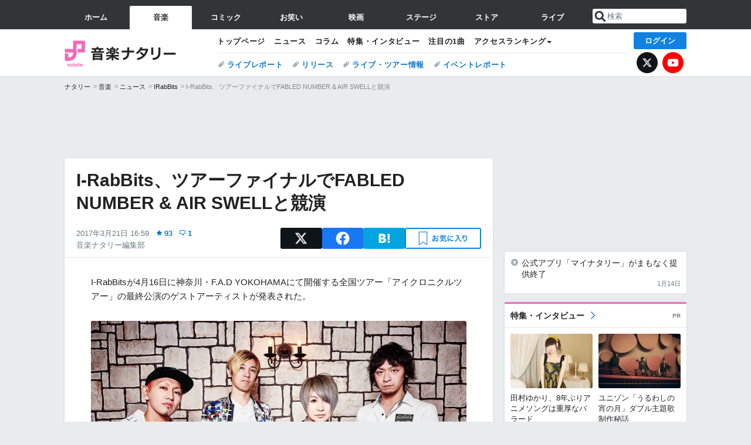

--- FILE ---
content_type: text/html; charset=UTF-8
request_url: https://natalie.mu/music/news/225362
body_size: 26582
content:
<!DOCTYPE html>
<html lang="ja">
<head prefix="og: http://ogp.me/ns# fb: http://ogp.me/ns/fb# website: http://ogp.me/ns/website#">
    <link rel="preload" as="style" href="https://ogre.natalie.mu/build/assets/vue-DT3hGyI8.css">
<link rel="modulepreload" href="https://ogre.natalie.mu/build/assets/app-D8IiyF0U.js">
<link rel="modulepreload" href="https://ogre.natalie.mu/build/assets/auth-NXUcgq7P.js">
<link rel="modulepreload" href="https://ogre.natalie.mu/build/assets/follow-button-DdEI0M_M.js">
<link rel="modulepreload" href="https://ogre.natalie.mu/build/assets/globalEntry-aRVymWwG.js">
<link rel="stylesheet" href="https://ogre.natalie.mu/build/assets/vue-DT3hGyI8.css">
<script type="module" src="https://ogre.natalie.mu/build/assets/app-D8IiyF0U.js"></script>
<script type="module" src="https://ogre.natalie.mu/build/assets/globalEntry-aRVymWwG.js"></script>    <title>I-RabBits、ツアーファイナルでFABLED NUMBER &amp; AIR SWELLと競演 - 音楽ナタリー</title>
    <meta charset="UTF-8">
    <meta name="author" content="Natasha, Inc.">
    <meta name="viewport" content="width=1060, user-scalable=yes" />
    <meta name="description" content="I-RabBitsが4月16日に神奈川・F.A.D YOKOHAMAにて開催する全国ツアー「アイクロニクルツアー」の最終公演のゲストアーティストが発表された。">
        <meta name="robots" content="max-image-preview:large">

                <script>
            window.googletag = window.googletag || {cmd: []};
            var google_interstitial_slot;
            googletag.cmd.push(function() {
                google_interstitial_slot = googletag.defineOutOfPageSlot(
                    "/4581080/pc_music_interstitial", googletag.enums.OutOfPageFormat.INTERSTITIAL);
                if (google_interstitial_slot) {
                    google_interstitial_slot.addService(googletag.pubads());
                }
                googletag.pubads().enableSingleRequest();
                googletag.enableServices();
                googletag.display(google_interstitial_slot);
            });
        </script>
    
<script src="https://flux-cdn.com/client/natasha/natalie.min.js" async></script>
<script type="text/javascript">
    window.pbjs = window.pbjs || {que: []};
</script>

<script src="https://securepubads.g.doubleclick.net/tag/js/gpt.js" async></script>
<script type="text/javascript">
    window.googletag = window.googletag || {cmd: []};
</script>

<script type="text/javascript">
    window.fluxtag = {
        readyBids: {
            prebid: false,
            amazon: false,
            google: false
        },
        failSafeTimeout: 3e3,
        isFn: function isFn(object) {
            var _t = 'Function';
            var toString = Object.prototype.toString;
            return toString.call(object) === '[object ' + _t + ']';
        },
        launchAdServer: function() {
            if (!fluxtag.readyBids.prebid || !fluxtag.readyBids.amazon) {
                return;
            }
            fluxtag.requestAdServer();
        },
        requestAdServer: function() {
            if (!fluxtag.readyBids.google) {
                fluxtag.readyBids.google = true;
                googletag.cmd.push(function () {
                    if (!!(pbjs.setTargetingForGPTAsync) && fluxtag.isFn(pbjs.setTargetingForGPTAsync)) {
                        pbjs.que.push(function () {
                            pbjs.setTargetingForGPTAsync();
                        });
                    }
                    googletag.pubads().refresh(fluxPbSlots);
                });
            }
        }
    };
</script>

<script type="text/javascript">
    setTimeout(function() {
        fluxtag.requestAdServer();
    }, fluxtag.failSafeTimeout);
</script>


<script>
    !function(a9,a,p,s,t,A,g){if(a[a9])return;function q(c,r){a[a9]._Q.push([c,r])}a[a9]={init:function(){q("i",arguments)},fetchBids:function(){q("f",arguments)},setDisplayBids:function(){},targetingKeys:function(){return[]},_Q:[]};A=p.createElement(s);A.async=!0;A.src=t;g=p.getElementsByTagName(s)[0];g.parentNode.insertBefore(A,g)}("apstag",window,document,"script","//c.amazon-adsystem.com/aax2/apstag.js");
    apstag.init({
        pubID: '3673',
        adServer: 'googletag'
    });
    apstag.fetchBids({
        slots: [
                                            {
                slotID: 'div-gpt-ad-2000000000001-0',
                slotName: '/4581080/pc_music_billboard',
                sizes: [[1,1],[970,250]]            },
                            {
                slotID: 'div-gpt-ad-2000000000004-0',
                slotName: '/4581080/music_big',
                sizes: [728,90]            },
                                        {
                    slotID: 'div-gpt-ad-2000000000010-0',
                    slotName: '/4581080/pc_music_w_rectangle_1',
                    sizes: [[300,250],[1,1]]                },
                        {
                    slotID: 'div-gpt-ad-2000000000011-0',
                    slotName: '/4581080/pc_music_w_rectangle_2',
                    sizes: [300,250]                },
                        {
                    slotID: 'div-gpt-ad-2000000000007-0',
                    slotName: '/4581080/pc_music_rectangle_top',
                    sizes: [[300,250],[1,1]]                },
                        {
                    slotID: 'div-gpt-ad-2000000000009-0',
                    slotName: '/4581080/music_rectangle_bottom',
                    sizes: [[300,600],[300,250]]                },
                        {
                    slotID: 'div-gpt-ad-2000000000008-0',
                    slotName: '/4581080/music_rectangle_middle',
                    sizes: [300,250]                },
                ],
        timeout: 2e3
    }, function(bids) {
        googletag.cmd.push(function(){
            apstag.setDisplayBids();
            fluxtag.readyBids.amazon = true;
            fluxtag.launchAdServer();
        });
    });
</script>

<script type="text/javascript">
    var fluxPbSlots = [];
    var fluxNonPbSlots = [];

    googletag.cmd.push(function() {
                        
                        fluxPbSlots.push(googletag.defineSlot('/4581080/pc_music_billboard', [[1,1],[970,250]], 'div-gpt-ad-2000000000001-0').addService(googletag.pubads()).setCollapseEmptyDiv(true, true));
        
                
        fluxPbSlots.push(googletag.defineSlot('/4581080/music_big', [728,90], 'div-gpt-ad-2000000000004-0').addService(googletag.pubads()));

                                    fluxPbSlots.push(googletag.defineSlot('/4581080/pc_music_w_rectangle_1', [[300,250],[1,1]], 'div-gpt-ad-2000000000010-0').addService(googletag.pubads()));
                                fluxPbSlots.push(googletag.defineSlot('/4581080/pc_music_w_rectangle_2', [300,250], 'div-gpt-ad-2000000000011-0').addService(googletag.pubads()));
                                fluxPbSlots.push(googletag.defineSlot('/4581080/pc_music_rectangle_top', [[300,250],[1,1]], 'div-gpt-ad-2000000000007-0').addService(googletag.pubads()));
                                fluxPbSlots.push(googletag.defineSlot('/4581080/music_rectangle_bottom', [[300,600],[300,250]], 'div-gpt-ad-2000000000009-0').addService(googletag.pubads()));
                                fluxPbSlots.push(googletag.defineSlot('/4581080/music_rectangle_middle', [300,250], 'div-gpt-ad-2000000000008-0').addService(googletag.pubads()));
            
                googletag.pubads()
            .setTargeting('genre', 'music')
            .setTargeting('content', 'news')
            .setTargeting('action', 'show')
            .setTargeting('article_tag', 'null')
            .setTargeting('path', location.pathname);

                googletag.pubads().enableSingleRequest();
        googletag.pubads().disableInitialLoad();
        googletag.enableServices();

                googletag.pubads().refresh(fluxNonPbSlots);

                if (!!(window.pbFlux) && !!(window.pbFlux.prebidBidder) && fluxtag.isFn(window.pbFlux.prebidBidder)) {
            pbjs.que.push(function () {
                window.pbFlux.prebidBidder();
            });
        } else {
            fluxtag.readyBids.prebid = true;
            fluxtag.launchAdServer();
        }
    });
</script>

<script data-sdk="l/1.1.10" data-cfasync="false" nowprocket src="https://html-load.com/loader.min.js" charset="UTF-8"></script>
<script nowprocket>(function(){function t(o,e){const r=n();return(t=function(t,n){return r[t-=323]})(o,e)}function n(){const t=["getComputedStyle","href","2344xFsGae","map","loader_light","from","92hXTSnb","now","https://error-report.com/report","message","append","write","height","8647fqHSGa","Failed to load script: ","none","hostname","VGhlcmUgd2FzIGEgcHJvYmxlbSBsb2FkaW5nIHRoZSBwYWdlLiBQbGVhc2UgY2xpY2sgT0sgdG8gbGVhcm4gbW9yZS4=","width","https://","documentElement",'script[src*="//',"setAttribute","2605120AmJlZp","width: 100vw; height: 100vh; z-index: 2147483647; position: fixed; left: 0; top: 0;","Cannot find currentScript","textContent","&url=","forEach","508enLTiO","currentScript","contains","script","POST","/loader.min.js","toString","searchParams","2043206tymBJE","appendChild","&domain=","src","style","rtt","data","link,style","&error=","outerHTML","check","https://report.error-report.com/modal?eventId=&error=","setItem","1982511LJYqjt","Fallback Failed","getBoundingClientRect","7tdulod","Script not found","remove","close-error-report","235pARUfW","split","1136760nbapQj","charCodeAt","name","display","concat","_fa_","type","url","querySelectorAll","recovery","removeEventListener",'/loader.min.js"]',"host","as_","attributes","onLine","https://report.error-report.com/modal?eventId=&error=Vml0YWwgQVBJIGJsb2NrZWQ%3D&domain=","connection","createElement","loader-check","text","https://report.error-report.com/modal?eventId=","length","querySelector","localStorage","value","location","as_index","last_bfa_at","2601FMWpPW","btoa","addEventListener","error","as_modal_loaded","iframe","reload","title"];return(n=function(){return t})()}(function(){const o=t,e=n();for(;;)try{if(332235===parseInt(o(342))/1*(parseInt(o(335))/2)+parseInt(o(379))/3+-parseInt(o(358))/4*(parseInt(o(386))/5)+parseInt(o(388))/6*(-parseInt(o(382))/7)+-parseInt(o(331))/8*(parseInt(o(417))/9)+-parseInt(o(352))/10+-parseInt(o(366))/11)break;e.push(e.shift())}catch(t){e.push(e.shift())}})(),(()=>{"use strict";const n=t,o=n=>{const o=t;let e=0;for(let t=0,r=n[o(410)];t<r;t++)e=(e<<5)-e+n[o(389)](t),e|=0;return e},e=class{static[n(376)](){const t=n;var e,r;let c=arguments[t(410)]>0&&void 0!==arguments[0]?arguments[0]:t(397),a=!(arguments[t(410)]>1&&void 0!==arguments[1])||arguments[1];const i=Date[t(336)](),s=i-i%864e5,d=s-864e5,l=s+864e5,u=t(401)+o(c+"_"+s),w=t(401)+o(c+"_"+d),p=t(401)+o(c+"_"+l);return u!==w&&u!==p&&w!==p&&!(null!==(e=null!==(r=window[u])&&void 0!==r?r:window[w])&&void 0!==e?e:window[p])&&(a&&(window[u]=!0,window[w]=!0,window[p]=!0),!0)}};function r(o,e){const r=n;try{window[r(412)][r(378)](window[r(414)][r(400)]+r(393)+btoa(r(416)),Date[r(336)]()[r(364)]())}catch(t){}try{!async function(n,o){const e=r;try{if(await async function(){const n=t;try{if(await async function(){const n=t;if(!navigator[n(403)])return!0;try{await fetch(location[n(330)])}catch(t){return!0}return!1}())return!0;try{if(navigator[n(405)][n(371)]>1e3)return!0}catch(t){}return!1}catch(t){return!1}}())return;const r=await async function(n){const o=t;try{const t=new URL(o(337));t[o(365)][o(339)](o(394),o(333)),t[o(365)][o(339)](o(328),""),t[o(365)][o(339)](o(338),n),t[o(365)][o(339)](o(395),location[o(330)]);const e=await fetch(t[o(330)],{method:o(362)});return await e[o(408)]()}catch(t){return o(324)}}(n);document[e(396)](e(373))[e(357)]((t=>{const n=e;t[n(384)](),t[n(355)]=""}));let a=!1;window[e(323)](e(338),(t=>{const n=e;n(325)===t[n(372)]&&(a=!0)}));const i=document[e(406)](e(326));i[e(369)]=e(409)[e(392)](r,e(374))[e(392)](btoa(n),e(368))[e(392)](o,e(356))[e(392)](btoa(location[e(330)])),i[e(351)](e(370),e(353)),document[e(349)][e(367)](i);const s=t=>{const n=e;n(385)===t[n(372)]&&(i[n(384)](),window[n(398)](n(338),s))};window[e(323)](e(338),s);const d=()=>{const t=e,n=i[t(381)]();return t(344)!==window[t(329)](i)[t(391)]&&0!==n[t(347)]&&0!==n[t(341)]};let l=!1;const u=setInterval((()=>{if(!document[e(360)](i))return clearInterval(u);d()||l||(clearInterval(u),l=!0,c(n,o))}),1e3);setTimeout((()=>{a||l||(l=!0,c(n,o))}),3e3)}catch(t){c(n,o)}}(o,e)}catch(t){c(o,e)}}function c(t,o){const e=n;try{const n=atob(e(346));confirm(n)?location[e(330)]=e(377)[e(392)](btoa(t),e(368))[e(392)](o,e(356))[e(392)](btoa(location[e(330)])):location[e(327)]()}catch(t){location[e(330)]=e(404)[e(392)](o)}}(()=>{const t=n,o=n=>t(343)[t(392)](n);let c="";try{var a,i;null===(a=document[t(359)])||void 0===a||a[t(384)]();const n=null!==(i=function(){const n=t,o=n(415)+window[n(418)](window[n(414)][n(345)]);return window[o]}())&&void 0!==i?i:0;if(!e[t(376)](t(407),!1))return;const s="html-load.com,fb.html-load.com,content-loader.com,fb.content-loader.com"[t(387)](",");c=s[0];const d=document[t(411)](t(350)[t(392)](s[n],t(399)));if(!d)throw new Error(t(383));const l=Array[t(334)](d[t(402)])[t(332)]((n=>({name:n[t(390)],value:n[t(413)]})));if(n+1<s[t(410)])return function(n,o){const e=t,r=e(415)+window[e(418)](window[e(414)][e(345)]);window[r]=o}(0,n+1),void function(n,o){const e=t;var r;const c=document[e(406)](e(361));o[e(357)]((t=>{const n=e;let{name:o,value:r}=t;return c[n(351)](o,r)})),c[e(351)](e(369),e(348)[e(392)](n,e(363))),document[e(340)](c[e(375)]);const a=null===(r=document[e(359)])||void 0===r?void 0:r[e(375)];if(!a)throw new Error(e(354));document[e(340)](a)}(s[n+1],l);r(o(t(380)),c)}catch(n){try{n=n[t(364)]()}catch(t){}r(o(n),c)}})()})();})();</script>

<script>
    window.gnshbrequest = window.gnshbrequest || {cmd:[]};
    window.gnshbrequest.cmd.push(function(){
        window.gnshbrequest.forceInternalRequest();
    });
</script>
<script async src="https://securepubads.g.doubleclick.net/tag/js/gpt.js"></script>
<script async src="https://cpt.geniee.jp/hb/v1/155656/1636/wrapper.min.js"></script>
    
                        <script>
            window.dataLayer = window.dataLayer || [];
            dataLayer.push({"genre":"music","controller":"news","action":"show","published_date":"2017-03-21"});
        </script>
        <script>(function(w,d,s,l,i){w[l]=w[l]||[];w[l].push({'gtm.start':new Date().getTime(),event:'gtm.js'});var f=d.getElementsByTagName(s)[0], j=d.createElement(s),dl=l!='dataLayer'?'&l='+l:'';j.async=true;j.src= 'https://www.googletagmanager.com/gtm.js?id='+i+dl;f.parentNode.insertBefore(j,f);})(window,document,'script','dataLayer','GTM-KQ3F3HP');</script>
    
            <link rel="canonical" href="https://natalie.mu/music/news/225362">
                    <meta name="news_keywords" content="FABLED NUMBER,AIR SWELL,アイクロニクルツアー,IRabBits">
            
    <link rel="stylesheet" href="https://natalie.mu/asset/common/polar/desktop/css/music-v1768878069.css" />

    <link rel="shortcut icon" href="https://ogre.natalie.mu/asset/natalie/common/polar/desktop/image/music/favicon.ico" />
    <link rel="apple-touch-icon" href="https://ogre.natalie.mu/asset/natalie/common/polar/desktop/image/music/apple-touch-icon.png" />

        
        
        
            <link rel="modulepreload" href="https://ogre.natalie.mu/build/assets/my-DwcppuI9.js">
<link rel="modulepreload" href="https://ogre.natalie.mu/build/assets/notyf.min-Cwod4UaU.js">
<script type="module" src="https://ogre.natalie.mu/build/assets/my-DwcppuI9.js"></script>
<script type="module" src="https://ogre.natalie.mu/build/assets/notyf.min-Cwod4UaU.js"></script><link rel="stylesheet" href="https://natalie.mu/asset/common/polar/desktop/css/my-v1768878069.css" />

        <meta property="og:site_name" content="音楽ナタリー" />
    <meta property="og:title" content="I-RabBits、ツアーファイナルでFABLED NUMBER &amp; AIR SWELLと競演 - 音楽ナタリー" />
    <meta property="og:type" content="article" />
    <meta property="og:url" content="https://natalie.mu/music/news/225362" />
    <meta property="og:description" content="I-RabBitsが4月16日に神奈川・F.A.D YOKOHAMAにて開催する全国ツアー「アイクロニクルツアー」の最終公演のゲストアーティストが発表された。">
    <meta property="og:image" content="https://ogre.natalie.mu/media/news/music/2016/1221/IRabBits_art201612.jpg?impolicy=twitter_card_face_crop" />
    <meta property="og:image:type" content="image/jpeg" />
    <meta property="og:image:width" content="1200" />
    <meta property="og:image:height" content="630" />
    <meta property="fb:app_id" content="242059559172717" />
    <meta name="twitter:card" content="summary_large_image" />
    <meta name="twitter:creator" content="@natalie_mu" />
    <meta name="twitter:site" content="@natalie_mu" />
    <meta name="twitter:title" content="I-RabBits、ツアーファイナルでFABLED NUMBER &amp; AIR SWELLと競演 - 音楽ナタリー" />
    <meta name="twitter:description" content="I-RabBitsが4月16日に神奈川・F.A.D YOKOHAMAにて開催する全国ツアー「アイクロニクルツアー」の最終公演のゲストアーティストが発表された。" />
    <meta name="twitter:url" content="https://natalie.mu/music/news/225362" />
    <meta name="twitter:image" content="https://ogre.natalie.mu/media/news/music/2016/1221/IRabBits_art201612.jpg?impolicy=twitter_card_face_crop" />

            <meta property="og:title:short" content="アイラビ、FABLED &amp; AIR SWELLと競演" />
    
                    <script type="text/javascript">
            window._taboola = window._taboola || [];
            _taboola.push({article:'auto'});
            !function (e, f, u, i) {
                if (!document.getElementById(i)){
                    e.async = 1;
                    e.src = u;
                    e.id = i;
                    f.parentNode.insertBefore(e, f);
                }
            }(document.createElement('script'),
                document.getElementsByTagName('script')[0],
                '//cdn.taboola.com/libtrc/natashainc-network/loader.js',
                'tb_loader_script');
            if(window.performance && typeof window.performance.mark == 'function')
            {window.performance.mark('tbl_ic');}
        </script>
    </head>
<body id="page-top">

<noscript><iframe src="https://www.googletagmanager.com/ns.html?id=GTM-KQ3F3HP" height="0" width="0" style="display:none;visibility:hidden"></iframe></noscript>
<noscript><span class="error-text">「ナタリー」のサービスを快適に利用するために、JavaScript を ON にしてください</span></noscript>

    <script>
        (function () {
            function getCookie(name) {
                return document.cookie
                    .split('; ')
                    .find(row => row.startsWith(name + '='))
                    ?.split('=')[1] ?? null;
            }

            const staffConfig = getCookie('staff_config');
            const isStaff = Boolean(staffConfig);

            window.natalie = window.natalie || {};
            window.natalie.isStaff = () => isStaff;
        })();
    </script>

        

        <div class="ca_profitx_ad_container ca_profitx_mediaid_5238 ca_profitx_pageid_37782" id="profitx-interstitial-external">
        <div class="ca_profitx_ad" data-ca-profitx-ad data-ca-profitx-tagid="45839" data-ca-profitx-spotid="pfxad_45839" data-ca-profitx-pageid="37782"></div>
        <div class="ca_profitx_ad" data-ca-profitx-ad data-ca-profitx-tagid="45840" data-ca-profitx-spotid="pfxad_45840" data-ca-profitx-pageid="37782"></div>
    </div>

<script>
    (function() {
        const isStaff = window.natalie?.isStaff?.() === true;
        const containers = [
            { id: 'profitx-interstitial', pageId: '36802' },
            { id: 'profitx-interstitial-external', pageId: '37782' },
        ];

        if (isStaff) {
            return;
        }

        containers.forEach(({ id, pageId }) => {
            const container = document.getElementById(id);
            if (!container) {
                return;
            }

            const script = document.createElement('script');
            script.src = 'https://cdn.caprofitx.com/media/5238/pfx.js';
            script.async = true;
            script.type = 'text/javascript';
            script.charset = 'utf-8';
            script.setAttribute('data-ca-profitx-pageid', pageId);
            script.setAttribute('data-ca-profitx-js', '');
            container.appendChild(script);
        });
    })();
</script>



                <div id="im-7bd2f7447ca7482c9f8989b9dead48d7"></div>
        <script>
            (function() {
                const isStaff = window.natalie?.isStaff?.() === true;
                if (isStaff) {
                    return;
                }

                const container = document.getElementById('im-7bd2f7447ca7482c9f8989b9dead48d7');
                if (!container) {
                    return;
                }

                const script = document.createElement('script');
                script.src = 'https://ogre.natalie.mu/asset/natalie/common/polar/desktop/js/ad/imobile_interstitial.js?v=1768878069';
                script.async = true;
                container.appendChild(script);
            })();
        </script>
    
        

                <div class="NA_ad_large">
            <!-- AD:pc_music_billboard -->
<div class="NA_ad" align="center">
    <div id="div-gpt-ad-2000000000001-0" style="line-height: 0;">
        <script type="text/javascript">
            googletag.cmd.push(function() { googletag.display("div-gpt-ad-2000000000001-0"); });
        </script>
    </div>
</div>
        </div>
    
                    
<nav class="NA_globalnav_wrapper">
    <div class="NA_globalnav">
        <ul class="NA_globalnav_tab" role="navigation">
            <li class="NA_globalnav_tab_01"><a href="https://natalie.mu" data-google-interstitial="false" data-gtm-click="グローバルナビ"><span class="NA_globalnav_tab_label">ホーム</span></a></li>
                                                        <li class="NA_globalnav_tab_02 NA_current"><a href="https://natalie.mu/music" data-google-interstitial="false" data-gtm-click="グローバルナビ"><span class="NA_globalnav_tab_label">音楽</span></a></li>
                <li class="NA_globalnav_tab_03"><a href="https://natalie.mu/comic" data-google-interstitial="false" data-gtm-click="グローバルナビ"><span class="NA_globalnav_tab_label">コミック</span></a></li>
                <li class="NA_globalnav_tab_04"><a href="https://natalie.mu/owarai" data-google-interstitial="false" data-gtm-click="グローバルナビ"><span class="NA_globalnav_tab_label">お笑い</span></a></li>
                <li class="NA_globalnav_tab_05"><a href="https://natalie.mu/eiga" data-google-interstitial="false" data-gtm-click="グローバルナビ"><span class="NA_globalnav_tab_label">映画</span></a></li>
                <li class="NA_globalnav_tab_06"><a href="https://natalie.mu/stage" data-google-interstitial="false" data-gtm-click="グローバルナビ"><span class="NA_globalnav_tab_label">ステージ</span></a></li>
                        <li class="NA_globalnav_tab_07"><a href="https://store.natalie.mu" target="_blank" data-google-interstitial="false" data-gtm-click="global_navi"><span class="NA_globalnav_tab_label">ストア</span></a></li>
            <li class="NA_globalnav_tab_08"><a href="https://live.natalie.mu" target="_blank" data-google-interstitial="false" data-gtm-click="global_navi"><span class="NA_globalnav_tab_label">ライブ</span></a></li>
        </ul>
        <div class="NA_search">
            <form name="search" method="get" action="/search">
                <button class="NA_search_btn" type="submit">送信</button>
                <input name="query" id="NA_search_input" class="NA_search_input" type="search" placeholder="検索" maxlength="64" value="" required>
                                    <input type="hidden" name="g" value="music">
                                <ul id="NA_search_suggest" style="display:none;"></ul>
            </form>
        </div>
    </div>
</nav>

<div class="NA_container" id="app">
    <div id="app-header-login" class="NA_layout_header">
                        <header class="NA_header NA_header-userfunc-enable">
        <div class="NA_localnav">
            <div class="NA_localnav_logo" role="banner">
                                    <a href="https://natalie.mu/music" data-google-interstitial="false">音楽ナタリー</a>
                            </div>
            <desktop-header-login-button
                :current-path="'/music/news/225362'" />
            </desktop-header-login-button>
            <div class="NA_localnav_banner">
                                    <ul class="NA_localnav_menu">
        <li><a href="https://natalie.mu/music" data-google-interstitial="false" data-gtm-click="ローカルナビ">トップページ</a></li>
        <li><a href="https://natalie.mu/music/news" data-google-interstitial="false" data-gtm-click="ローカルナビ">ニュース</a></li>
        <li><a href="https://natalie.mu/music/column" data-google-interstitial="false" data-gtm-click="ローカルナビ">コラム</a></li>
        <li><a href="https://natalie.mu/music/pp" data-google-interstitial="false" data-gtm-click="ローカルナビ">特集・インタビュー</a></li>
        <li><a href="https://natalie.mu/music/pickup" data-google-interstitial="false" data-gtm-click="ローカルナビ">注目の1曲</a></li>                        <li class="NA_localnav_menu_dropdown">
            <a>アクセスランキング</a>
            <ul class="NA_localnav_menu_dropdown_list">
                <li><a href="https://natalie.mu/music/news/list/order_by/views" data-google-interstitial="false" data-gtm-click="ローカルナビ">記事アクセスランキング</a></li>
                <li><a href="https://natalie.mu/music/gallery/hot" data-google-interstitial="false" data-gtm-click="ローカルナビ">画像アクセスランキング</a></li>
                                <li><a href="https://natalie.mu/music/artist" data-google-interstitial="false" data-gtm-click="ローカルナビ">話題のアーティスト</a></li>
                                                                <li><a href="https://natalie.mu/music/gallery/hot/media" data-google-interstitial="false" data-gtm-click="ローカルナビ">話題の動画</a></li>
            </ul>
        </li>
                    </ul>
            <ul class="NA_localnav_tag">
                                                    <li><a href="https://natalie.mu/music/tag/87" data-google-interstitial="false" data-gtm-click="ローカルナビ_タグ">ライブレポート</a></li>
                            <li><a href="https://natalie.mu/music/tag/598" data-google-interstitial="false" data-gtm-click="ローカルナビ_タグ">リリース</a></li>
                            <li><a href="https://natalie.mu/music/tag/683" data-google-interstitial="false" data-gtm-click="ローカルナビ_タグ">ライブ・ツアー情報</a></li>
                            <li><a href="https://natalie.mu/music/tag/406" data-google-interstitial="false" data-gtm-click="ローカルナビ_タグ">イベントレポート</a></li>
                    </ul>
        <ul class="NA_localnav_account">
        <li class="NA_localnav_account_x"><a href="https://twitter.com/natalie_mu" target="_blank" data-google-interstitial="false" data-gtm-click="local_navi_x">X</a></li>
        <li class="NA_localnav_account_yt"><a href="https://www.youtube.com/@music.natalie" target="_blank" data-google-interstitial="false" data-gtm-click="local_navi_youtube">YouTube</a></li>
    </ul>
                            </div>
        </div>
    </header>

                        
            <section>
        <ul class="NA_breadcrumb" role="navigation">
                                                <li><a href="https://natalie.mu" data-gtm-click="パンくず">ナタリー</a></li>
                                                                <li><a href="https://natalie.mu/music" data-gtm-click="パンくず">音楽</a></li>
                                                                <li><a href="https://natalie.mu/music/news" data-gtm-click="パンくず">ニュース</a></li>
                                                                <li><a href="https://natalie.mu/music/artist/101905" data-gtm-click="パンくず">IRabBits</a></li>
                                                                <li>I-RabBits、ツアーファイナルでFABLED NUMBER &amp; AIR SWELLと競演</li>
                                    </ul>
    </section>
    
            </div>
        <div class="NA_layout_2col">
        <div class="NA_layout_2col_left">
            <main role="main">
                                <!-- AD:music_big -->
    <div class="NA_ad NA_ad-728x90" align="center">
        <div id="div-gpt-ad-2000000000004-0">
            <script type="text/javascript">
                googletag.cmd.push(function() { googletag.display("div-gpt-ad-2000000000004-0"); });
            </script>
        </div>
    </div>

                <article class="NA_article">
                    <div class="NA_article_header">
                        <h1 class="NA_article_title">I-RabBits、ツアーファイナルでFABLED NUMBER &amp; AIR SWELLと競演</h1>
                        <p class="NA_article_data">
                            <span class="NA_article_date">2017年3月21日 16:59</span>
                            <span class="NA_article_score"><label for="score_popup" class="NA_popup_open">93</label></span>                            <span class="NA_article_score-comment"><a href="https://natalie.mu/music/news/225362/comment">1</a></span>                            <span class="NA_article_author"><a href="https://natalie.mu/music/author/71">音楽ナタリー編集部</a></span>                        </p>

                                                                            <div class="NA_popup_wrap">
    <input id="score_popup" type="checkbox">
    <div class="NA_popup_overlay">
        <label for="score_popup" class="NA_popup_trigger"></label>
        <div class="NA_popup_content">
            <label for="score_popup" class="NA_popup_close">×</label>
            <p class="NA_popup_total">93</p>
            <p class="NA_popup_describe">この記事に関するナタリー公式アカウントの投稿が、SNS上でシェア / いいねされた数の合計です。</p>
            <ul class="NA_popup_detail">
                <li class="NA_popup_x"><span class="NA_popup_x_rt">42</span> <span class="NA_popup_x_fav">49</span></li>
                <li class="NA_popup_fb">2 シェア</li>
            </ul>
                            <div class="NA_popup_link">
                    <a href="https://natalie.mu/music/news/225362/comment">記事へのコメント<small>（1件）</small></a>
                </div>
                    </div>
    </div>
</div>
                        
                                                                            <div data-cmp="app-user-favorite" class="NA_share">
    <ul class="NA_share_list">
        <!-- X -->
        <li class="NA_share_list_x">
            <a href="https://twitter.com/intent/tweet?url=https%3A%2F%2Fnatalie.mu%2Fmusic%2Fnews%2F225362&text=I-RabBits%E3%80%81%E3%83%84%E3%82%A2%E3%83%BC%E3%83%95%E3%82%A1%E3%82%A4%E3%83%8A%E3%83%AB%E3%81%A7FABLED+NUMBER+%26+AIR+SWELL%E3%81%A8%E7%AB%B6%E6%BC%94"
                target="_blank"
                class="GAE_tweetBtnTop"
                rel="nofollow"
                data-gtm-click="top_share"
            >
                X
            </a>
        </li>
        <!-- Facebook -->
        <li class="NA_share_list_fb">
            <a href="http://www.facebook.com/sharer/sharer.php?u=https%3A%2F%2Fnatalie.mu%2Fmusic%2Fnews%2F225362&t=I-RabBits%E3%80%81%E3%83%84%E3%82%A2%E3%83%BC%E3%83%95%E3%82%A1%E3%82%A4%E3%83%8A%E3%83%AB%E3%81%A7FABLED+NUMBER+%26+AIR+SWELL%E3%81%A8%E7%AB%B6%E6%BC%94"
                target="_blank"
                class="GAE_fbShareBtnTop"
                rel="nofollow"
                data-gtm-click="top_share"
            >
                Facebook
            </a>
        </li>
        <!-- はてなブックマーク -->
        <li class="NA_share_list_hb">
            <a href="http://b.hatena.ne.jp/entry/https%3A%2F%2Fnatalie.mu%2Fmusic%2Fnews%2F225362"
                class="GAE_hatenaBookmarkBtnTop"
                onclick="window.open((this.href), 'HatenaWindow', 'width=900, height=470, menubar=no, toolbar=no, scrollbars=yes'); return false;"
                rel="nofollow"
                data-gtm-click="top_share"
            >
                はてなブックマーク
            </a>
        </li>
        <!-- ナタリーお気に入り -->
        <desktop-user-favorite
            :entity-id="225362"
            type="news"
            position="article_top_fav"
        />
    </ul>
</div>
                        
                    </div>
                    <div class="NA_article_body">
                                                
                                                                            <p>I-RabBitsが4月16日に神奈川・F.A.D YOKOHAMAにて開催する全国ツアー「アイクロニクルツアー」の最終公演のゲストアーティストが発表された。</p>
                        
                                                                                                                    <div class="NA_article_img">
                                    <a href="https://natalie.mu/music/gallery/news/225362/631815">
                                        <div class="NA_article_img_thumb">
                                            <img src="https://ogre.natalie.mu/media/news/music/2016/1221/IRabBits_art201612.jpg?imwidth=1280&amp;imdensity=1" width="1280" height="854" alt="I-RabBits">
                                        </div>
                                        <p class="NA_article_img_caption">I-RabBits</p>                                        <p class="NA_article_img_link">高画質で見る</p>
                                    </a>
                                </div>
                                <div class="NA_thumblist">
        <ul class="NA_thumblist_container">
                            <li>
                    <div class="NA_thumblist_item">
                                                    <a href="https://natalie.mu/music/gallery/news/225362/594452"  title="I-RabBits「アイクロニクル」ジャケット" data-gtm-click="記事_セクション_メイン画像ギャラリー" data-gtm-text="I-RabBits「アイクロニクル」ジャケット">
    <img class="lazyload NA_thumblist_img" data-src="https://ogre.natalie.mu/media/news/music/2016/1013/irabbits_jkt201610.jpg?impolicy=thumb_fit&amp;width=180&amp;height=180" alt="I-RabBits「アイクロニクル」ジャケット">
</a>
                                            </div>
                </li>
                            <li>
                    <div class="NA_thumblist_item">
                                                    <a href="https://natalie.mu/music/gallery/news/225362/630983"  title="FABLED NUMBER" data-gtm-click="記事_セクション_メイン画像ギャラリー" data-gtm-text="FABLED NUMBER">
    <img class="lazyload NA_thumblist_img" data-src="https://ogre.natalie.mu/media/news/music/2016/1220/fablednumber_art201612.jpg?impolicy=thumb_fit&amp;width=180&amp;height=180" alt="FABLED NUMBER">
</a>
                                            </div>
                </li>
                            <li>
                    <div class="NA_thumblist_item">
                                                    <a href="https://natalie.mu/music/gallery/news/225362/675314"  title="AIR SWELL" data-gtm-click="記事_セクション_メイン画像ギャラリー" data-gtm-text="AIR SWELL">
    <img class="lazyload NA_thumblist_img" data-src="https://ogre.natalie.mu/media/news/music/2017/0321/AIRSWELL_art201703.jpg?impolicy=thumb_fit&amp;width=180&amp;height=180" alt="AIR SWELL">
</a>
                                            </div>
                </li>
                            <li>
                    <div class="NA_thumblist_item">
                                                    <a href="https://natalie.mu/music/gallery/news/225362/675315"  title="FINE MOTION" data-gtm-click="記事_セクション_メイン画像ギャラリー" data-gtm-text="FINE MOTION">
    <img class="lazyload NA_thumblist_img" data-src="https://ogre.natalie.mu/media/news/music/2017/0321/FINEMOTION_art201703.jpg?impolicy=thumb_fit&amp;width=180&amp;height=180" alt="FINE MOTION">
</a>
                                            </div>
                </li>
                    </ul>
    </div>
                                                    
                                                <div class="NA_article_embed_img-right">
                    <a href="https://natalie.mu/music/gallery/news/225362/594452" data-gtm-click="記事_セクション_本文_画像">
                    <div class="NA_article_img_thumb">
                <img
                    class="lazyload"
                    data-src="https://ogre.natalie.mu/media/news/music/2016/1013/irabbits_jkt201610.jpg?imwidth=468&amp;imdensity=1"
                    width="1280"
                    height="1280"
                     alt="I-RabBits「アイクロニクル」ジャケット"                                     >
            </div>
                            <p class="NA_article_img_caption">I-RabBits「アイクロニクル」ジャケット <span class="NA_article_img_caption_link">［高画質で見る］</span></p>
                                </a>
            </div>

<div class="NA_article_embed_link">
            <a href="https://www.amazon.co.jp/exec/obidos/ASIN/B01M2XE0AL/nataliemusic-22" data-gtm-click="embed_goods" target="_blank" rel="sponsored">
            <div class="NA_article_embed_link_img">
            <img class="lazyload" data-src="https://images-fe.ssl-images-amazon.com/images/I/51fH4cqP1AL._SS70_.jpg" alt="アイクロニクル" width="50" height="auto">
        </div>
        <p class="NA_article_embed_link_title">I-RabBits「アイクロニクル」<br><span>Amazon.co.jp</span></p>
            </a>
    </div>

<p>「アイクロニクルツアー」はI-RabBitsが最新ミニアルバム「アイクロニクル」を携え、1月から行っているツアー。ツアーファイナルには<wbr><a href="https://natalie.mu/music/artist/101201" data-gtm-click="記事_セクション_本文_アーティスト">FABLED NUMBER</a>と<wbr><a href="https://natalie.mu/music/artist/101247" data-gtm-click="記事_セクション_本文_アーティスト">AIR SWELL</a>、オープニングアクトのFINE MOTIONが出演する。チケットは現在プレイガイドで発売中。</p>
                                                    
                        
                                                
                                                
                                                                        
                                                                            <div class="NA_article_gallery" id="NA_parts_article_gallery">
        <p class="NA_article_gallery_title">この記事の画像（全5件）</p>
        <ul class="NA_imglist">
                            <li>
                    <a href="https://natalie.mu/music/gallery/news/225362/631815"   title="I-RabBits" data-gtm-click="記事_セクション_一覧" data-gtm-text="I-RabBits">
    <img class="lazyload NA_imglist_thumb" data-src="https://ogre.natalie.mu/media/news/music/2016/1221/IRabBits_art201612.jpg?impolicy=thumb_fit&amp;width=180&amp;height=180" alt="I-RabBits">
</a>
                </li>
                            <li>
                    <a href="https://natalie.mu/music/gallery/news/225362/594452"   title="I-RabBits「アイクロニクル」ジャケット" data-gtm-click="記事_セクション_一覧" data-gtm-text="I-RabBits「アイクロニクル」ジャケット">
    <img class="lazyload NA_imglist_thumb" data-src="https://ogre.natalie.mu/media/news/music/2016/1013/irabbits_jkt201610.jpg?impolicy=thumb_fit&amp;width=180&amp;height=180" alt="I-RabBits「アイクロニクル」ジャケット">
</a>
                </li>
                            <li>
                    <a href="https://natalie.mu/music/gallery/news/225362/630983"   title="FABLED NUMBER" data-gtm-click="記事_セクション_一覧" data-gtm-text="FABLED NUMBER">
    <img class="lazyload NA_imglist_thumb" data-src="https://ogre.natalie.mu/media/news/music/2016/1220/fablednumber_art201612.jpg?impolicy=thumb_fit&amp;width=180&amp;height=180" alt="FABLED NUMBER">
</a>
                </li>
                            <li>
                    <a href="https://natalie.mu/music/gallery/news/225362/675314"   title="AIR SWELL" data-gtm-click="記事_セクション_一覧" data-gtm-text="AIR SWELL">
    <img class="lazyload NA_imglist_thumb" data-src="https://ogre.natalie.mu/media/news/music/2017/0321/AIRSWELL_art201703.jpg?impolicy=thumb_fit&amp;width=180&amp;height=180" alt="AIR SWELL">
</a>
                </li>
                            <li>
                    <a href="https://natalie.mu/music/gallery/news/225362/675315"   title="FINE MOTION" data-gtm-click="記事_セクション_一覧" data-gtm-text="FINE MOTION">
    <img class="lazyload NA_imglist_thumb" data-src="https://ogre.natalie.mu/media/news/music/2017/0321/FINEMOTION_art201703.jpg?impolicy=thumb_fit&amp;width=180&amp;height=180" alt="FINE MOTION">
</a>
                </li>
                    </ul>
            </div>
                        
                                                
                                                                            <h2>I-RabBits presents「『アイクロニクル』ツアーファイナル」</h2><p>2017年4月16日（日）神奈川県 F.A.D YOKOHAMA<br>＜出演者＞<br>I-RabBits / <wbr><a href="https://natalie.mu/music/artist/101201" data-gtm-click="記事_セクション_本文_アーティスト">FABLED NUMBER</a> / <wbr><a href="https://natalie.mu/music/artist/101247" data-gtm-click="記事_セクション_本文_アーティスト">AIR SWELL</a> / FINE MOTION（オープニングアクト）</p>
                        
                                                
                                                
                                                    <div class="NA_article_socialfav">
    <h2 class="NA_article_socialfav_title">この記事が役に立ったらいいね！をお願いします</h2>
    <p class="NA_article_socialfav_summary">いいね！をすると、Xのタイムラインであなた向けのナタリーの記事が表示されやすくなります。</p>
    <p class="NA_article_socialfav_btn">
        <a href="https://x.com/intent/favorite?tweet_id=844096384961732612" target="_blank" data-gtm-click="intent_x_like">
            いいね！する
        </a>
    </p>
</div>
                        
                                                                            <div class="NA_article_social">
    <h2 class="NA_article_social_title">読者の反応</h2>
    <div class="NA_article_social_score">
        <ul class="NA_article_social_score_detail">
                            <li class="NA_article_social_score_total"><label for="score_popup">93</label></li>
                        <li class="NA_article_social_score_comment"><a href="https://natalie.mu/music/news/225362/comment">1</a></li>
        </ul>
    </div>
    <div class="NA_article_social_comment">
        <a href="https://natalie.mu/music/news/225362/comment">
            <p class="NA_article_social_comment_id">音楽ナタリー <small>@natalie_mu</small></p>
            <p class="NA_article_social_comment_text">I-RabBits、ツアーファイナルでFABLED NUMBER &amp; AIR SWELLと競演 https://t.co/upjl3lBEpZ https://t.co/Ks5iHGiWaf</p>
        </a>
    </div>
    <div class="NA_article_social_link">
        <a href="https://natalie.mu/music/news/225362/comment">コメントを読む<small>（1件）</small></a>
    </div>
</div>
                        
                                                                            <div data-cmp="app-user-favorite" class="NA_share">
    <ul class="NA_share_list">
        <!-- X -->
        <li class="NA_share_list_x">
            <a href="https://twitter.com/intent/tweet?url=https%3A%2F%2Fnatalie.mu%2Fmusic%2Fnews%2F225362&text=I-RabBits%E3%80%81%E3%83%84%E3%82%A2%E3%83%BC%E3%83%95%E3%82%A1%E3%82%A4%E3%83%8A%E3%83%AB%E3%81%A7FABLED+NUMBER+%26+AIR+SWELL%E3%81%A8%E7%AB%B6%E6%BC%94"
                target="_blank"
                class="GAE_tweetBtnBottom"
                rel="nofollow"
                data-gtm-click="bottom_share"
            >
                X
            </a>
        </li>
        <!-- Facebook -->
        <li class="NA_share_list_fb">
            <a href="http://www.facebook.com/sharer/sharer.php?u=https%3A%2F%2Fnatalie.mu%2Fmusic%2Fnews%2F225362&t=I-RabBits%E3%80%81%E3%83%84%E3%82%A2%E3%83%BC%E3%83%95%E3%82%A1%E3%82%A4%E3%83%8A%E3%83%AB%E3%81%A7FABLED+NUMBER+%26+AIR+SWELL%E3%81%A8%E7%AB%B6%E6%BC%94"
                target="_blank"
                class="GAE_fbShareBtnBottom"
                rel="nofollow"
                data-gtm-click="bottom_share"
            >
                Facebook
            </a>
        </li>
        <!-- はてなブックマーク -->
        <li class="NA_share_list_hb">
            <a href="http://b.hatena.ne.jp/entry/https%3A%2F%2Fnatalie.mu%2Fmusic%2Fnews%2F225362"
                class="GAE_hatenaBookmarkBtnBottom"
                onclick="window.open((this.href), 'HatenaWindow', 'width=900, height=470, menubar=no, toolbar=no, scrollbars=yes'); return false;"
                rel="nofollow"
                data-gtm-click="bottom_share"
            >
                はてなブックマーク
            </a>
        </li>
        <!-- ナタリーお気に入り -->
        <desktop-user-favorite
            :entity-id="225362"
            type="news"
            position="article_bottom_fav"
        />
    </ul>
</div>
                        
                                                <div class="NA_ad_double">
        <!-- AD:pc_music_w_rectangle_1 -->
    <div class="NA_ad" align="center">
        <div id="div-gpt-ad-2000000000010-0">
            <script type="text/javascript">
                googletag.cmd.push(function() { googletag.display("div-gpt-ad-2000000000010-0"); });
            </script>
        </div>
    </div>
        <!-- AD:pc_music_w_rectangle_2 -->
    <div class="NA_ad" align="center">
        <div id="div-gpt-ad-2000000000011-0">
            <script type="text/javascript">
                googletag.cmd.push(function() { googletag.display("div-gpt-ad-2000000000011-0"); });
            </script>
        </div>
    </div>
    </div>

                                                                                                        <div class="NA_accordion">
    <div class="NA_accordion_item">
        <input type="checkbox" id="accordion1" class="NA_accordion_toggle"  checked >
        <label class="NA_accordion_title" for="accordion1">IRabBitsのリリース情報</label>
        <div class="NA_accordion_content">
            <h2 class="NA_accordion_content_title">IRabBitsのリリース情報</h2>
                            <div class="NA_card NA_card-m">
                    <div class="NA_card_link NA_card_link-tag">
                            <a href="https://natalie.mu/music/tag/598" data-gtm-click="null">リリース</a>
                    </div>
    <a href="https://natalie.mu/music/news/534297" data-gtm-click="null">
            <div class="NA_thumb">
                            <img class="lazyload" data-src="https://ogre.natalie.mu/media/news/music/2023/0725/IRabBits_art202307.jpg?impolicy=thumb_fit&amp;width=140&amp;height=140" alt="IRabBits、古巣レーベルに移籍し新曲「サンキューフォーザ・バンドマン」リリース">
                    </div>
        <div class="NA_card_text">
                    
            <p class="NA_card_title">IRabBits、古巣レーベルに移籍し新曲「サンキューフォーザ・バンドマン」リリース</p>
                        <div class="NA_card_data">
            <div class="NA_card_score">140</div>            <div class="NA_card_date">2023年7月25日</div>
                                </div>
    </div>
</a>
                </div>
                            <div class="NA_card NA_card-m">
                    <div class="NA_card_link NA_card_link-tag">
                            <a href="https://natalie.mu/music/tag/90" data-gtm-click="null">動画あり</a>
                             / <a href="https://natalie.mu/music/tag/598" data-gtm-click="null">リリース</a>
                    </div>
    <a href="https://natalie.mu/music/news/368387" data-gtm-click="null">
            <div class="NA_thumb">
                            <img class="lazyload" data-src="https://ogre.natalie.mu/media/news/music/2020/0222/FUNKIST_art202002.jpg?impolicy=thumb_fit&amp;width=140&amp;height=140" alt="FUNKIST結成20周年シングル、「Brand New Days」新録版にTHEラブ人間の谷崎参加">
                    </div>
        <div class="NA_card_text">
                    
            <p class="NA_card_title">FUNKIST結成20周年シングル、「Brand New Days」新録版にTHEラブ人間の谷崎参加</p>
                        <div class="NA_card_data">
            <div class="NA_card_score">246</div>            <div class="NA_card_date">2020年2月22日</div>
                                </div>
    </div>
</a>
                </div>
                                            </div>
    </div>
</div>                        <div class="NA_accordion">
    <div class="NA_accordion_item">
        <input type="checkbox" id="accordion2" class="NA_accordion_toggle" >
        <label class="NA_accordion_title" for="accordion2">IRabBitsのほかの記事</label>
        <div class="NA_accordion_content">
            <h2 class="NA_accordion_content_title">IRabBitsのほかの記事</h2>
                            <div class="NA_card NA_card-m">
                    <div class="NA_card_link NA_card_link-tag">
                            <a href="https://natalie.mu/music/tag/598" data-gtm-click="null">リリース</a>
                    </div>
    <a href="https://natalie.mu/music/news/534297" data-gtm-click="null">
            <div class="NA_thumb">
                            <img class="lazyload" data-src="https://ogre.natalie.mu/media/news/music/2023/0725/IRabBits_art202307.jpg?impolicy=thumb_fit&amp;width=140&amp;height=140" alt="IRabBits、古巣レーベルに移籍し新曲「サンキューフォーザ・バンドマン」リリース">
                    </div>
        <div class="NA_card_text">
                    
            <p class="NA_card_title">IRabBits、古巣レーベルに移籍し新曲「サンキューフォーザ・バンドマン」リリース</p>
                        <div class="NA_card_data">
            <div class="NA_card_score">140</div>            <div class="NA_card_date">2023年7月25日</div>
                                </div>
    </div>
</a>
                </div>
                            <div class="NA_card NA_card-m">
                    <div class="NA_card_link NA_card_link-tag">
                            <a href="https://natalie.mu/music/tag/90" data-gtm-click="null">動画あり</a>
                    </div>
    <a href="https://natalie.mu/music/news/508016" data-gtm-click="null">
            <div class="NA_thumb">
                            <img class="lazyload" data-src="https://ogre.natalie.mu/media/news/music/2023/0106/amaberinka_unit202301.jpg?impolicy=thumb_fit&amp;width=140&amp;height=140" alt="元LYSM天辺りんか、3人組の新ユニットでプレデビュー">
                    </div>
        <div class="NA_card_text">
                    
            <p class="NA_card_title">元LYSM天辺りんか、3人組の新ユニットでプレデビュー</p>
                        <div class="NA_card_data">
            <div class="NA_card_score">77</div>            <div class="NA_card_date">2023年1月6日</div>
                                </div>
    </div>
</a>
                </div>
                            <div class="NA_card NA_card-m">
                    <div class="NA_card_link NA_card_link-tag">
                            <a href="https://natalie.mu/music/tag/91" data-gtm-click="null">コメントあり</a>
                    </div>
    <a href="https://natalie.mu/music/news/468673" data-gtm-click="null">
            <div class="NA_thumb">
                            <img class="lazyload" data-src="https://ogre.natalie.mu/media/news/music/2022/0308/FUNKIST.jpg?impolicy=thumb_fit&amp;width=140&amp;height=140" alt="FUNKISTが2年前中止となったツーマンツアーのリベンジ、NUBOやEGG BRAINら盟友が参加">
                    </div>
        <div class="NA_card_text">
                    
            <p class="NA_card_title">FUNKISTが2年前中止となったツーマンツアーのリベンジ、NUBOやEGG BRAINら盟友が参加</p>
                        <div class="NA_card_data">
            <div class="NA_card_score">161</div>            <div class="NA_card_date">2022年3月8日</div>
                                </div>
    </div>
</a>
                </div>
                                                    <div class="NA_btn NA_btn-more"><a href="https://natalie.mu/music/news/list/artist_id/101905">もっと見る</a></div>
                    </div>
    </div>
</div>            <div class="NA_accordion">
    <div class="NA_accordion_item">
        <input type="checkbox" id="accordion3" class="NA_accordion_toggle" >
        <label class="NA_accordion_title" for="accordion3">IRabBitsの画像</label>
        <div class="NA_accordion_content">
            <h2 class="NA_accordion_content_title">IRabBitsの画像</h2>
            <ul class="NA_imglist">
                                                            <li>
                            <a href="https://natalie.mu/music/gallery/artist/101905/2109143" title="IRabBits" rel="nofollow">
                                <img class="NA_imglist_thumb lazyload" data-src="https://ogre.natalie.mu/media/news/music/2023/0725/IRabBits_art202307.jpg?impolicy=thumb_fit&amp;width=160&amp;height=160" alt="IRabBits">
                            </a>
                        </li>
                                                                                <li>
                            <a href="https://natalie.mu/music/gallery/artist/101905/2109142" title="IRabBits「サンキューフォーザ・バンドマン」ジャケット" rel="nofollow">
                                <img class="NA_imglist_thumb lazyload" data-src="https://ogre.natalie.mu/media/news/music/2023/0725/IRabBits_jkt202307.jpg?impolicy=thumb_fit&amp;width=160&amp;height=160" alt="IRabBits「サンキューフォーザ・バンドマン」ジャケット">
                            </a>
                        </li>
                                                                                <li>
                            <a href="https://natalie.mu/owarai/gallery/artist/101905/1208778" title="IRabBits" rel="nofollow">
                                <img class="NA_imglist_thumb lazyload" data-src="https://ogre.natalie.mu/media/news/owarai/2019/0729/IRabBits_art.jpg?impolicy=thumb_fit&amp;width=160&amp;height=160" alt="IRabBits">
                            </a>
                        </li>
                                                                                <li>
                            <a href="https://natalie.mu/music/gallery/artist/101905/1012820" title="IRabBits「二十日恋」ジャケット" rel="nofollow">
                                <img class="NA_imglist_thumb lazyload" data-src="https://ogre.natalie.mu/media/news/music/2018/0920/IRabBits_jkt20180929.jpg?impolicy=thumb_fit&amp;width=160&amp;height=160" alt="IRabBits「二十日恋」ジャケット">
                            </a>
                        </li>
                                                                                <li>
                            <a href="https://natalie.mu/music/gallery/artist/101905/1012819" title="IRabBits" rel="nofollow">
                                <img class="NA_imglist_thumb lazyload" data-src="https://ogre.natalie.mu/media/news/music/2018/0920/IRabBits_art20180920.jpg?impolicy=thumb_fit&amp;width=160&amp;height=160" alt="IRabBits">
                            </a>
                        </li>
                                                                                <li>
                            <a href="https://natalie.mu/music/gallery/artist/101905/955878" title="IRabBits「ミスデモクラシー」ジャケット" rel="nofollow">
                                <img class="NA_imglist_thumb lazyload" data-src="https://ogre.natalie.mu/media/news/music/2018/0628/IRabBits_jkt20180729.jpg?impolicy=thumb_fit&amp;width=160&amp;height=160" alt="IRabBits「ミスデモクラシー」ジャケット">
                            </a>
                        </li>
                                                                                <li>
                            <a href="https://natalie.mu/music/gallery/artist/101905/955877" title="IRabBits" rel="nofollow">
                                <img class="NA_imglist_thumb lazyload" data-src="https://ogre.natalie.mu/media/news/music/2018/0628/IRabBits_art20180628.jpg?impolicy=thumb_fit&amp;width=160&amp;height=160" alt="IRabBits">
                            </a>
                        </li>
                                                </ul>
                                </div>
    </div>
</div>                        
                        
                                                <div class="NA_article_item">
        <p class="NA_article_item_title">関連商品</p>
        <ul class="NA_card_wrapper NA_card_2col">
                            <div class="NA_card NA_card-m">
                    <a href="https://www.amazon.co.jp/exec/obidos/ASIN/B01M2XE0AL/nataliemusic-22" rel="sponsored" target="_blank" data-gtm-click="related_goods">
        <div class="NA_thumb"><img class="lazyload" data-src="https://images-fe.ssl-images-amazon.com/images/I/51fH4cqP1AL._SS70_.jpg" alt="I-RabBits「アイクロニクル」"></div>
        <div class="NA_card_text">
            <p class="NA_card_title">I-RabBits「アイクロニクル」</p>
            <p class="NA_card_summary">
                [CD] 2017年1月11日発売
                                    / illustrate Records
                                                    / ILRC-1013
                            </p>
                            <div class="NA_card_data">
                    <div class="NA_card_shop">Amazon.co.jp</div>
                </div>
                    </div>
    </a>
                </div>
                    </ul>
    </div>

                                                <div class="NA_article_tag"
        id="follow-app"
        data-item-type="artist"
        data-item-ids='[101905,101201,101247]'
    >
        <p class="NA_article_tag_title">関連する人物・グループ・作品</p>
        <div class="NA_followlist NA_followlist-vertical">
                            <div class="NA_followlist_item">
            <div class="NA_followlist_item_thumb">
            <a href="https://natalie.mu/music/artist/101905">
                <img data-src="https://ogre.natalie.mu/artist/101905/20170321/IRabBits_art201612.jpg?impolicy=thumb_fit&amp;width=180&amp;height=180"
                    width="180"
                    height="180"
                    alt="IRabBits"
                    class="lazyload">
            </a>
        </div>
        <div class="NA_followlist_item_name">
            <a href="https://natalie.mu/music/artist/101905">
                IRabBits
            </a>
        </div>
        <div class="NA_followlist_item_btn">
            <follow-button
                :item-id="101905"
                item-type="artist"
                mode="parts"
            />
        </div>
    </div>
                            <div class="NA_followlist_item">
            <div class="NA_followlist_item_thumb">
            <a href="https://natalie.mu/music/artist/101201">
                <img data-src="https://ogre.natalie.mu/artist/101201/20170112/FABLEDNUMBER.jpg?impolicy=thumb_fit&amp;width=180&amp;height=180"
                    width="180"
                    height="180"
                    alt="FABLED NUMBER"
                    class="lazyload">
            </a>
        </div>
        <div class="NA_followlist_item_name">
            <a href="https://natalie.mu/music/artist/101201">
                FABLED NUMBER
            </a>
        </div>
        <div class="NA_followlist_item_btn">
            <follow-button
                :item-id="101201"
                item-type="artist"
                mode="parts"
            />
        </div>
    </div>
                            <div class="NA_followlist_item">
            <div class="NA_followlist_item_thumb">
            <a href="https://natalie.mu/music/artist/101247">
                <img data-src="https://ogre.natalie.mu/artist/101247/20170116/airwell_art201701.jpg?impolicy=thumb_fit&amp;width=180&amp;height=180"
                    width="180"
                    height="180"
                    alt="AIR SWELL"
                    class="lazyload">
            </a>
        </div>
        <div class="NA_followlist_item_name">
            <a href="https://natalie.mu/music/artist/101247">
                AIR SWELL
            </a>
        </div>
        <div class="NA_followlist_item_btn">
            <follow-button
                :item-id="101247"
                item-type="artist"
                mode="parts"
            />
        </div>
    </div>
                                </div>
    </div>

                                                <div class="NA_article_tag">
        <p class="NA_article_tag_title">タグ</p>
        <div class="NA_taglist_wrapper">
            <ul class="NA_taglist">
                                                            <li class="NA_taglist_attr">
                            <a href="https://natalie.mu/music/tag/90" data-gtm-click="記事_セクション_タグ">動画あり</a>
                        </li>
                                                </ul>
                    </div>
    </div>


                                                                                <div class="NA_article_link">
        <p class="NA_article_link_title">リンク</p>
        <ul class="NA_links">
                                                <li class="NA_links_omit">I-RabBits Official Site / アイラビッツ　オフィシャル・サイト</li>
                                <p class="NA_article_text-annotation">※記事公開から5年以上経過しているため、セキュリティ考慮の上、リンクをオフにしています。</p>
                    </ul>
    </div>
                                            </div>
                </article>

                                <div class="NA_section NA_section-list">
        <div class="NA_section_header">
            <h2>あなたにおすすめの記事</h2>
        </div>
        <div id="taboola-below-article-thumbnails-desktop"></div>
        <script type="text/javascript">
            window._taboola = window._taboola || [];
            _taboola.push({
                mode: 'alternating-thumbnails-a',
                container: 'taboola-below-article-thumbnails-desktop',
                placement: 'Below Article Thumbnails Desktop',
                target_type: 'mix'
            });
        </script>
    </div>

        <div class="NA_section NA_section-list">
        <div class="NA_section_header">
            <h2><a href="https://natalie.mu/music/pickup" data-gtm-click="PickUp_セクション_見出し">注目の1曲</a><b>PR</b></h2>
        </div>
        <div class="swiper-container NA_pplist NA_pplist-pickup">
            <div class="swiper-wrapper">
                                    <div class="swiper-slide">
    <div class="NA_pplist_item">
        <a href="https://natalie.mu/music/pickup/tokunagahideaki" data-gtm-click=PickUp_セクション_記事>
            <div class="NA_pplist_item_thumb">
                                    <img data-src="https://ogre.natalie.mu/media/pickup/tokunagahideaki/tokunagahideaki_jkt202601_normal.jpg?imwidth=268&amp;imdensity=1" alt="德永英明「夢伝説」" class="lazyload" width="268" height="268">
                            </div>
            <div class="NA_pplist_item_text">
                <p class="NA_pplist_item_title">德永英明「夢伝説」</p>
            </div>
        </a>
    </div>
</div>
                                    <div class="swiper-slide">
    <div class="NA_pplist_item">
        <a href="https://natalie.mu/music/pickup/sakanamon" data-gtm-click=PickUp_セクション_記事>
            <div class="NA_pplist_item_thumb">
                                    <img data-src="https://ogre.natalie.mu/media/pickup/sakanamon/SAKANAMON_jkt202601.jpg?imwidth=268&amp;imdensity=1" alt="SAKANAMON「unique」" class="lazyload" width="268" height="268">
                            </div>
            <div class="NA_pplist_item_text">
                <p class="NA_pplist_item_title">SAKANAMON「unique」</p>
            </div>
        </a>
    </div>
</div>
                                    <div class="swiper-slide">
    <div class="NA_pplist_item">
        <a href="https://natalie.mu/music/pickup/danniemay" data-gtm-click=PickUp_セクション_記事>
            <div class="NA_pplist_item_thumb">
                                    <img data-src="https://ogre.natalie.mu/media/pickup/danniemay/danniemay_jkt.jpg?imwidth=268&amp;imdensity=1" alt="Dannie May「未完成婚姻論」" class="lazyload" width="268" height="268">
                            </div>
            <div class="NA_pplist_item_text">
                <p class="NA_pplist_item_title">Dannie May「未完成婚姻論」</p>
            </div>
        </a>
    </div>
</div>
                            </div>
            <div class="swiper-pagination"></div>
        </div>
        <div class="NA_btn NA_btn-more"><a href="https://natalie.mu/music/pickup" data-gtm-click="PickUp_セクション_もっと見る">もっと見る</a></div>
    </div>


<div class="NA_section NA_section-list" id="latest_news">
        <div class="NA_section_header">
            <h2><a href="https://natalie.mu/music/news">最新の音楽ニュース</a></h2>
        </div>
        <div class="NA_card_wrapper NA_card_2col">
                            <div class="NA_card NA_card-m">
                    <div class="NA_card_link NA_card_link-tag">
                            <a href="https://natalie.mu/music/tag/683" data-gtm-click="null">ライブ・ツアー情報</a>
                    </div>
    <a href="https://natalie.mu/music/news/657066" data-gtm-click="null">
            <div class="NA_thumb">
                            <img class="lazyload" data-src="https://ogre.natalie.mu/media/news/music/2026/0121/aryy_oneman_flyer.jpg?impolicy=thumb_fit&amp;width=180&amp;height=180" alt="aryy初のワンマンライブにlil soft tennis、lilbesh ramko、kegøn、JUMADIBAら">
                    </div>
        <div class="NA_card_text">
                    
            <p class="NA_card_title">aryy初のワンマンライブにlil soft tennis、lilbesh ramko、kegøn、JUMADIBAら</p>
                        <div class="NA_card_data">
                        <div class="NA_card_date">20:13</div>
                                </div>
    </div>
</a>
                </div>
                            <div class="NA_card NA_card-m">
                    <div class="NA_card_link NA_card_link-tag">
                            <a href="https://natalie.mu/music/tag/89" data-gtm-click="null">写真いっぱい</a>
                             / <a href="https://natalie.mu/music/tag/86" data-gtm-click="null">声優・役者仕事</a>
                    </div>
    <a href="https://natalie.mu/music/news/657067" data-gtm-click="null">
            <div class="NA_thumb">
                            <img class="lazyload" data-src="https://ogre.natalie.mu/media/news/music/2026/0121/streetkingdom01.jpg?impolicy=thumb_fill&amp;cropPlace=Center&amp;width=180&amp;height=180" alt="峯田和伸＆若葉竜也がダブル主演、映画「ストリート・キングダム」場面カット12枚公開">
                    </div>
        <div class="NA_card_text">
                    
            <p class="NA_card_title">峯田和伸＆若葉竜也がダブル主演、映画「ストリート・キングダム」場面カット12枚公開</p>
                        <div class="NA_card_data">
                        <div class="NA_card_date">20:08</div>
                                </div>
    </div>
</a>
                </div>
                            <div class="NA_card NA_card-m">
                    <div class="NA_card_link NA_card_link-tag">
                            <a href="https://natalie.mu/music/tag/35" data-gtm-click="null">ベスト盤</a>
                    </div>
    <a href="https://natalie.mu/music/news/657063" data-gtm-click="null">
            <div class="NA_thumb">
                            <img class="lazyload" data-src="https://ogre.natalie.mu/media/news/music/2026/0121/chuchuchu_live_thumnail.jpg?impolicy=thumb_fit&amp;width=180&amp;height=180" alt="KAWAII LAB.の4グループ初の合同楽曲「CHU CHU CHU研究中！」ライブ映像公開">
                    </div>
        <div class="NA_card_text">
                    
            <p class="NA_card_title">KAWAII LAB.の4グループ初の合同楽曲「CHU CHU CHU研究中！」ライブ映像公開</p>
                        <div class="NA_card_data">
            <div class="NA_card_score">2</div>            <div class="NA_card_date">20:00</div>
                                </div>
    </div>
</a>
                </div>
                            <div class="NA_card NA_card-m">
                    <div class="NA_card_link NA_card_link-tag">
                            <a href="https://natalie.mu/music/tag/89" data-gtm-click="null">写真いっぱい</a>
                    </div>
    <a href="https://natalie.mu/music/news/657060" data-gtm-click="null">
            <div class="NA_thumb">
                            <img class="lazyload" data-src="https://ogre.natalie.mu/media/news/music/2026/0121/uk_visual06.jpg?impolicy=thumb_fit&amp;width=180&amp;height=180" alt="UK.PROJECT初のポスター展開催　アレキ、銀杏BOYZ、きのこ帝国、WurtSらのビジュアル並ぶ">
                    </div>
        <div class="NA_card_text">
                    
            <p class="NA_card_title">UK.PROJECT初のポスター展開催　アレキ、銀杏BOYZ、きのこ帝国、WurtSらのビジュアル並ぶ</p>
                        <div class="NA_card_data">
            <div class="NA_card_score">3</div>            <div class="NA_card_date">20:00</div>
                                </div>
    </div>
</a>
                </div>
                            <div class="NA_card NA_card-m">
                    <div class="NA_card_link NA_card_link-tag">
                            <a href="https://natalie.mu/music/tag/90" data-gtm-click="null">動画あり</a>
                             / <a href="https://natalie.mu/music/tag/598" data-gtm-click="null">リリース</a>
                    </div>
    <a href="https://natalie.mu/music/news/656955" data-gtm-click="null">
            <div class="NA_thumb">
                            <img class="lazyload" data-src="https://ogre.natalie.mu/media/news/music/2026/0121/03FreshmanCypher2026.jpg?impolicy=thumb_fit&amp;width=180&amp;height=180" alt="今年シーンを揺らすラッパーは？03- Performanceが選んだ5人がサイファー">
                    </div>
        <div class="NA_card_text">
                    
            <p class="NA_card_title">今年シーンを揺らすラッパーは？03- Performanceが選んだ5人がサイファー</p>
                        <div class="NA_card_data">
            <div class="NA_card_score">9</div>            <div class="NA_card_date">20:00</div>
                                </div>
    </div>
</a>
                </div>
                            <div class="NA_card NA_card-m">
                    <div class="NA_card_link NA_card_link-tag">
                            <a href="https://natalie.mu/music/tag/598" data-gtm-click="null">リリース</a>
                             / <a href="https://natalie.mu/music/tag/66" data-gtm-click="null">写真集</a>
                    </div>
    <a href="https://natalie.mu/music/news/657045" data-gtm-click="null">
            <div class="NA_thumb">
                            <img class="lazyload" data-src="https://ogre.natalie.mu/media/news/music/2026/0121/jagatara_EdoAkemi_book01.jpg?impolicy=thumb_fill&amp;cropPlace=North&amp;width=180&amp;height=180" alt="じゃがたら江戸アケミとは何者だったのか？生い立ち迫る書籍とライブ通い続けた松原研二の写真集発売">
                    </div>
        <div class="NA_card_text">
                    
            <p class="NA_card_title">じゃがたら江戸アケミとは何者だったのか？生い立ち迫る書籍とライブ通い続けた松原研二の写真集発売</p>
                        <div class="NA_card_data">
            <div class="NA_card_score">1</div>            <div class="NA_card_date">19:56</div>
                                </div>
    </div>
</a>
                </div>
                            <div class="NA_card NA_card-m">
                    <div class="NA_card_link NA_card_link-tag">
                            <a href="https://natalie.mu/music/tag/87" data-gtm-click="null">ライブレポート</a>
                             / <a href="https://natalie.mu/music/tag/89" data-gtm-click="null">写真いっぱい</a>
                    </div>
    <a href="https://natalie.mu/music/news/657054" data-gtm-click="null">
            <div class="NA_thumb">
                            <img class="lazyload" data-src="https://ogre.natalie.mu/media/news/music/2026/0121/GC_live_01.jpg?impolicy=thumb_fit&amp;width=180&amp;height=180" alt="Gran☆Ciel、新メンバー4名をお披露目！恵比寿ザ・ガーデンホールでのワンマン決定">
                    </div>
        <div class="NA_card_text">
                    
            <p class="NA_card_title">Gran☆Ciel、新メンバー4名をお披露目！恵比寿ザ・ガーデンホールでのワンマン決定</p>
                        <div class="NA_card_data">
            <div class="NA_card_score">9</div>            <div class="NA_card_date">19:29</div>
                                </div>
    </div>
</a>
                </div>
                            <div class="NA_card NA_card-m">
                    <div class="NA_card_link NA_card_link-tag">
                            <a href="https://natalie.mu/music/tag/598" data-gtm-click="null">リリース</a>
                    </div>
    <a href="https://natalie.mu/music/news/657061" data-gtm-click="null">
            <div class="NA_thumb">
                            <img class="lazyload" data-src="https://ogre.natalie.mu/media/news/music/2026/0121/toybee_art202601.jpg?impolicy=thumb_fill&amp;cropPlace=Center&amp;width=180&amp;height=180" alt="toybeeが上田ケンジを迎えて初EP制作、全曲一発録りで60～70年代への敬愛を表現">
                    </div>
        <div class="NA_card_text">
                    
            <p class="NA_card_title">toybeeが上田ケンジを迎えて初EP制作、全曲一発録りで60～70年代への敬愛を表現</p>
                        <div class="NA_card_data">
            <div class="NA_card_score">30</div>            <div class="NA_card_date">19:26</div>
                                </div>
    </div>
</a>
                </div>
                            <div class="NA_card NA_card-m">
                    <div class="NA_card_link NA_card_link-tag">
                            <a href="https://natalie.mu/music/tag/500" data-gtm-click="null">映像配信</a>
                    </div>
    <a href="https://natalie.mu/music/news/657052" data-gtm-click="null">
            <div class="NA_thumb">
                            <img class="lazyload" data-src="https://ogre.natalie.mu/media/news/music/2026/0121/yoshiki_kajiyuki.jpg?impolicy=thumb_fill&amp;cropPlace=Center&amp;width=180&amp;height=180" alt="週末のYOSHIKI、「進撃の巨人」声優・梶裕貴と生対談　“AI YOSHIKI”とも語り合う">
                    </div>
        <div class="NA_card_text">
                    
            <p class="NA_card_title">週末のYOSHIKI、「進撃の巨人」声優・梶裕貴と生対談　“AI YOSHIKI”とも語り合う</p>
                        <div class="NA_card_data">
            <div class="NA_card_score">42</div>            <div class="NA_card_date">19:10</div>
                                </div>
    </div>
</a>
                </div>
                            <div class="NA_card NA_card-m">
                    <div class="NA_card_link NA_card_link-tag">
                            <a href="https://natalie.mu/music/tag/683" data-gtm-click="null">ライブ・ツアー情報</a>
                             / <a href="https://natalie.mu/music/tag/91" data-gtm-click="null">コメントあり</a>
                    </div>
    <a href="https://natalie.mu/music/news/657037" data-gtm-click="null">
            <div class="NA_thumb">
                            <img class="lazyload" data-src="https://ogre.natalie.mu/media/news/music/2026/0121/LiveNatalie_odottebakarinokuni_Hedigans_flyer.jpg?impolicy=thumb_fill&amp;cropPlace=South&amp;width=180&amp;height=180" alt="踊ってばかりの国とHedigan&#039;s、Zepp新宿でツーマン">
                    </div>
        <div class="NA_card_text">
                    
            <p class="NA_card_title">踊ってばかりの国とHedigan&#039;s、Zepp新宿でツーマン</p>
                        <div class="NA_card_data">
            <div class="NA_card_score">29</div>            <div class="NA_card_date">19:00</div>
                                </div>
    </div>
</a>
                </div>
                    </div>
        <div class="NA_btn NA_btn-more"><a href="https://natalie.mu/music/news">もっと見る</a></div>
    </div>

<div class="NA_section NA_section-list">
        <div class="NA_section_header">
            <h2><a href="https://natalie.mu/music/column" data-gtm-click="コラム_セクション_見出し">コラム</a></h2>
        </div>
        <div class="NA_card_wrapper NA_card_2col">
                            <div class="NA_card NA_card-m">
                    <div class="NA_card_link NA_card_link-series">
            <a href="https://natalie.mu/music/serial/19" data-gtm-click="コラム_セクション_タグ">私と音楽 第49回</a>
        </div>
    <a href="https://natalie.mu/music/column/656708" data-gtm-click="コラム_セクション_記事">
            <div class="NA_thumb">
                            <img class="lazyload" data-src="https://ogre.natalie.mu/media/news/music/2026/0119/023_251223_N.jpg?impolicy=thumb_fill&amp;cropPlace=Center&amp;width=180&amp;height=180" alt="田中真琴が語るandymori">
                    </div>
        <div class="NA_card_text">
                    
            <p class="NA_card_title">田中真琴が語るandymori</p>
                        <div class="NA_card_data">
            <div class="NA_card_score">617</div>            <div class="NA_card_date">1月20日</div>
                                </div>
    </div>
</a>
                </div>
                            <div class="NA_card NA_card-m">
                    <div class="NA_card_link NA_card_link-series">
            <a href="https://natalie.mu/music/serial/166" data-gtm-click="コラム_セクション_タグ">これのドラムを聞け！5秒だけでもいい Vol. 37</a>
        </div>
    <a href="https://natalie.mu/music/column/654750" data-gtm-click="コラム_セクション_記事">
            <div class="NA_thumb">
                            <img class="lazyload" data-src="https://ogre.natalie.mu/media/news/music/2026/0102/kashikuratakashi_art202601.jpg?impolicy=thumb_fill&amp;cropPlace=Center&amp;width=180&amp;height=180" alt="柏倉隆史（toe、the HIATUS）が非常に興奮する曲は">
                    </div>
        <div class="NA_card_text">
                    
            <p class="NA_card_title">柏倉隆史（toe、the HIATUS）が非常に興奮する曲は</p>
                        <div class="NA_card_data">
            <div class="NA_card_score">292</div>            <div class="NA_card_date">1月19日</div>
                                </div>
    </div>
</a>
                </div>
                            <div class="NA_card NA_card-m">
                    <div class="NA_card_link NA_card_link-series">
            <a href="https://natalie.mu/music/serial/191" data-gtm-click="コラム_セクション_タグ">再生数急上昇ソング定点観測 （2026年1月3週目）</a>
        </div>
    <a href="https://natalie.mu/music/column/656338" data-gtm-click="コラム_セクション_記事">
            <div class="NA_thumb">
                            <img class="lazyload" data-src="https://ogre.natalie.mu/media/news/music/2023/1006/saiseisukyujosho_header.jpg?impolicy=thumb_fit&amp;width=180&amp;height=180" alt="日向坂46が「クリフハンガー」でつかみ取る未来 / 福山雅治と稲葉浩志のリスペクトし合う距離感 / YOASOBIは「アドレナ」で何を表現したのか？">
                    </div>
        <div class="NA_card_text">
                    
            <p class="NA_card_title">日向坂46が「クリフハンガー」でつかみ取る未来 / 福山雅治と稲葉浩志のリスペクトし合う距離感 / YOASOBIは「アドレナ」で何を表現したのか？</p>
                        <div class="NA_card_data">
            <div class="NA_card_score">289</div>            <div class="NA_card_date">1月16日</div>
                                </div>
    </div>
</a>
                </div>
                            <div class="NA_card NA_card-m">
                    <div class="NA_card_link NA_card_link-series">
            <a href="https://natalie.mu/music/serial/187" data-gtm-click="コラム_セクション_タグ">K-POP、最近どう？ 28本目</a>
        </div>
    <a href="https://natalie.mu/music/column/655862" data-gtm-click="コラム_セクション_記事">
            <div class="NA_thumb">
                            <img class="lazyload" data-src="https://ogre.natalie.mu/media/news/music/2026/0112/Kdou_202601.jpg?impolicy=thumb_fit&amp;width=180&amp;height=180" alt="IVEレイ×佐藤健“暴走モルモット”も、日韓の年末音楽特番＆授賞式の名ステージで1年締めくくり｜2025年12月のK-POP">
                    </div>
        <div class="NA_card_text">
                    
            <p class="NA_card_title">IVEレイ×佐藤健“暴走モルモット”も、日韓の年末音楽特番＆授賞式の名ステージで1年締めくくり｜2025年12月のK-POP</p>
                        <div class="NA_card_data">
            <div class="NA_card_score">26</div>            <div class="NA_card_date">1月12日</div>
                                </div>
    </div>
</a>
                </div>
                            <div class="NA_card NA_card-m">
                    <div class="NA_card_link NA_card_link-series">
            <a href="https://natalie.mu/music/serial/191" data-gtm-click="コラム_セクション_タグ">再生数急上昇ソング定点観測 （2026年1月2週目）</a>
        </div>
    <a href="https://natalie.mu/music/column/655556" data-gtm-click="コラム_セクション_記事">
            <div class="NA_thumb">
                            <img class="lazyload" data-src="https://ogre.natalie.mu/media/news/music/2023/1006/saiseisukyujosho_header.jpg?impolicy=thumb_fit&amp;width=180&amp;height=180" alt="Snow Man×DECO*27コラボに込めた佐久間大介の思い / 50TAが広げたキンプリの新たな可能性 / iLiFE!「メロメラ」が放つ壮大なエネルギー">
                    </div>
        <div class="NA_card_text">
                    
            <p class="NA_card_title">Snow Man×DECO*27コラボに込めた佐久間大介の思い / 50TAが広げたキンプリの新たな可能性 / iLiFE!「メロメラ」が放つ壮大なエネルギー</p>
                        <div class="NA_card_data">
            <div class="NA_card_score">68</div>            <div class="NA_card_date">1月9日</div>
                                </div>
    </div>
</a>
                </div>
                            <div class="NA_card NA_card-m">
                    <a href="https://natalie.mu/music/column/654681" data-gtm-click="コラム_セクション_記事">
            <div class="NA_thumb">
                            <img class="lazyload" data-src="https://ogre.natalie.mu/media/news/music/2026/0105/IMG_7367.jpg?impolicy=thumb_fit&amp;width=180&amp;height=180" alt="ラッパーと動画配信者の接続が作るヒップホップシーンの未来">
                    </div>
        <div class="NA_card_text">
                    
            <p class="NA_card_title">ラッパーと動画配信者の接続が作るヒップホップシーンの未来</p>
                        <div class="NA_card_data">
            <div class="NA_card_score">140</div>            <div class="NA_card_date">1月6日</div>
                                </div>
    </div>
</a>
                </div>
                    </div>
        <div class="NA_btn NA_btn-more">
            <a href="https://natalie.mu/music/column" data-gtm-click="コラム_セクション_もっと見る">さらに過去の記事</a>
            <a href="https://natalie.mu/music/serial" data-gtm-click="コラム_セクション_もっと見る_連載">連載の一覧はこちら</a>
        </div>
    </div>



<div class="NA_section NA_section-list">
            <div class="NA_section_header">
                <h2><a href="https://natalie.mu/music/tag/87">ライブレポート</a></h2>
            </div>
            <div class="NA_slide_wrapper">
                <div class="NA_slide">
                                            <div class="NA_slide_item">
                            <div class="NA_card NA_card-slide">
                                <a href="https://natalie.mu/music/news/657054" data-gtm-click="null">
    <div class="NA_thumb">
                    <img class="lazyload" data-src="https://ogre.natalie.mu/media/news/music/2026/0121/GC_live_01.jpg?impolicy=thumb_fit&amp;width=268&amp;height=268" width="268" height="268" alt="Gran☆Ciel、新メンバー4名をお披露目！恵比寿ザ・ガーデンホールでのワンマン決定">
            </div>
    <div class="NA_card_text">
                <p class="NA_card_title">Gran☆Ciel、新メンバー4名をお披露目</p>
        <div class="NA_card_data">
            <div class="NA_card_date">19:29</div>
                    </div>
    </div>
</a>
                            </div>
                        </div>
                                            <div class="NA_slide_item">
                            <div class="NA_card NA_card-slide">
                                <a href="https://natalie.mu/music/news/656898" data-gtm-click="null">
    <div class="NA_thumb">
                    <img class="lazyload" data-src="https://ogre.natalie.mu/media/news/music/2026/0120/260113_SOTW1672.jpg?impolicy=thumb_fit&amp;width=268&amp;height=268" width="268" height="268" alt="STUTS on the WAVEリリパで多彩なコラボ実現「同じ音楽が好き同士で壁を作る必要はない」">
            </div>
    <div class="NA_card_text">
                <p class="NA_card_title">STUTS on the WAVE 「同じ音楽が好き同士で壁を作る必要はない」</p>
        <div class="NA_card_data">
            <div class="NA_card_date">1月20日</div>
                    </div>
    </div>
</a>
                            </div>
                        </div>
                                            <div class="NA_slide_item">
                            <div class="NA_card NA_card-slide">
                                <a href="https://natalie.mu/music/news/656640" data-gtm-click="null">
    <div class="NA_thumb">
                    <img class="lazyload" data-src="https://ogre.natalie.mu/media/news/music/2026/0119/HYT02012.jpg?impolicy=thumb_fit&amp;width=268&amp;height=268" width="268" height="268" alt="ONE LOVE ONE HEARTが過去最大規模ワンマン開催、チケット完売の豊洲PITに咲かせた“花”">
            </div>
    <div class="NA_card_text">
                <p class="NA_card_title">ラブワン、チケット完売の豊洲PITに咲かせた“花”</p>
        <div class="NA_card_data">
            <div class="NA_card_date">1月19日</div>
                    </div>
    </div>
</a>
                            </div>
                        </div>
                                            <div class="NA_slide_item">
                            <div class="NA_card NA_card-slide">
                                <a href="https://natalie.mu/music/news/656723" data-gtm-click="null">
    <div class="NA_thumb">
                    <img class="lazyload" data-src="https://ogre.natalie.mu/media/news/music/2026/0119/_M1A1768.jpg?impolicy=thumb_fit&amp;width=268&amp;height=268" width="268" height="268" alt="鈴木このみ初のアニソンオンリーライブ大成功、徹頭徹尾アグレッシブな曲で盛り上げ続ける">
            </div>
    <div class="NA_card_text">
                <p class="NA_card_title">鈴木このみ初のアニソンオンリーライブ大成功</p>
        <div class="NA_card_data">
            <div class="NA_card_date">1月19日</div>
                    </div>
    </div>
</a>
                            </div>
                        </div>
                                            <div class="NA_slide_item">
                            <div class="NA_card NA_card-slide">
                                <a href="https://natalie.mu/music/news/656601" data-gtm-click="null">
    <div class="NA_thumb">
                    <img class="lazyload" data-src="https://ogre.natalie.mu/media/news/music/2026/0119/SZ1_0189.jpg?impolicy=thumb_fill&amp;cropPlace=Center&amp;width=268&amp;height=268" width="268" height="268" alt="めいちゃん、日本武道館で30代に突入！再始動後初ライブでめいふぁみに叫ぶ「お前ら、大好きだ！」">
            </div>
    <div class="NA_card_text">
                <p class="NA_card_title">めいちゃん、武道館で30代に突入</p>
        <div class="NA_card_data">
            <div class="NA_card_date">1月19日</div>
                    </div>
    </div>
</a>
                            </div>
                        </div>
                                    </div>
            </div>
            <div class="NA_btn NA_btn-more"><a href="https://natalie.mu/music/tag/87">もっと見る</a></div>
        </div>
            <div class="NA_section NA_section-list">
            <div class="NA_section_header">
                <h2><a href="https://natalie.mu/music/tag/598">リリース</a></h2>
            </div>
            <div class="NA_slide_wrapper">
                <div class="NA_slide">
                                            <div class="NA_slide_item">
                            <div class="NA_card NA_card-slide">
                                <a href="https://natalie.mu/music/news/656955" data-gtm-click="null">
    <div class="NA_thumb">
                    <img class="lazyload" data-src="https://ogre.natalie.mu/media/news/music/2026/0121/03FreshmanCypher2026.jpg?impolicy=thumb_fit&amp;width=268&amp;height=268" width="268" height="268" alt="今年シーンを揺らすラッパーは？03- Performanceが選んだ5人がサイファー">
            </div>
    <div class="NA_card_text">
                <p class="NA_card_title">今年シーンを揺らすラッパーはこの5人</p>
        <div class="NA_card_data">
            <div class="NA_card_date">20:00</div>
                    </div>
    </div>
</a>
                            </div>
                        </div>
                                            <div class="NA_slide_item">
                            <div class="NA_card NA_card-slide">
                                <a href="https://natalie.mu/music/news/657045" data-gtm-click="null">
    <div class="NA_thumb">
                    <img class="lazyload" data-src="https://ogre.natalie.mu/media/news/music/2026/0121/jagatara_EdoAkemi_book01.jpg?impolicy=thumb_fill&amp;cropPlace=North&amp;width=268&amp;height=268" width="268" height="268" alt="じゃがたら江戸アケミとは何者だったのか？生い立ち迫る書籍とライブ通い続けた松原研二の写真集発売">
            </div>
    <div class="NA_card_text">
                <p class="NA_card_title">江戸アケミとは何者だったのか</p>
        <div class="NA_card_data">
            <div class="NA_card_date">19:56</div>
                    </div>
    </div>
</a>
                            </div>
                        </div>
                                            <div class="NA_slide_item">
                            <div class="NA_card NA_card-slide">
                                <a href="https://natalie.mu/music/news/657061" data-gtm-click="null">
    <div class="NA_thumb">
                    <img class="lazyload" data-src="https://ogre.natalie.mu/media/news/music/2026/0121/toybee_art202601.jpg?impolicy=thumb_fill&amp;cropPlace=Center&amp;width=268&amp;height=268" width="268" height="268" alt="toybeeが上田ケンジを迎えて初EP制作、全曲一発録りで60～70年代への敬愛を表現">
            </div>
    <div class="NA_card_text">
                <p class="NA_card_title">toybeeが上田ケンジを迎えて初EP制作</p>
        <div class="NA_card_data">
            <div class="NA_card_date">19:26</div>
                    </div>
    </div>
</a>
                            </div>
                        </div>
                                            <div class="NA_slide_item">
                            <div class="NA_card NA_card-slide">
                                <a href="https://natalie.mu/music/news/656950" data-gtm-click="null">
    <div class="NA_thumb">
                    <img class="lazyload" data-src="https://ogre.natalie.mu/media/news/music/2026/0121/miram_jkt202601.jpg?impolicy=thumb_fit&amp;width=268&amp;height=268" width="268" height="268" alt="みらん新曲「日常」リリース&amp;MV公開、同級生ダウ90000忽那文香を迎えてリリイベ">
            </div>
    <div class="NA_card_text">
                <p class="NA_card_title">みらんリリイベにダウ90000忽那文香</p>
        <div class="NA_card_data">
            <div class="NA_card_date">18:00</div>
                    </div>
    </div>
</a>
                            </div>
                        </div>
                                            <div class="NA_slide_item">
                            <div class="NA_card NA_card-slide">
                                <a href="https://natalie.mu/music/news/657021" data-gtm-click="null">
    <div class="NA_thumb">
                    <img class="lazyload" data-src="https://ogre.natalie.mu/media/news/music/2025/1226/genjibu_art202512.jpg?impolicy=thumb_fill&amp;cropPlace=Center&amp;width=268&amp;height=268" width="268" height="268" alt="原因は自分にある。「文藝解体新書」詳細明らかに、全9種のジャケ写一挙公開">
            </div>
    <div class="NA_card_text">
                <p class="NA_card_title">げんじぶ新作EPは「文藝解体新書」</p>
        <div class="NA_card_data">
            <div class="NA_card_date">18:00</div>
                    </div>
    </div>
</a>
                            </div>
                        </div>
                                    </div>
            </div>
            <div class="NA_btn NA_btn-more"><a href="https://natalie.mu/music/tag/598">もっと見る</a></div>
        </div>
    
    
<div class="NA_section NA_section-list">

        <div class="NA_section_header">
            <h2><a href="https://natalie.mu/music/gallery/hot/media">話題の動画</a></h2>
        </div>

        <div class="NA_slide_wrapper">
            <div class="NA_slide">
                                    <div class="NA_slide_item">
                        <div class="NA_card NA_card-slide">
                            <a href="https://natalie.mu/music/gallery/hot/media/131414">
                                <div class="NA_thumb NA_thumb-landscape NA_thumb-trim-center">
                                    <img class="lazyload" data-src="https://i.ytimg.com/vi/k2X3VnTTAaE/default.jpg" alt="「櫻井・有吉 THE夜会」SixTONESみんなでラミレス家をお片付け🧹✨">
                                </div>
                                <div class="NA_card_text">
                                    <p class="NA_card_title">「櫻井・有吉 THE夜会」SixTONESみんなでラミレス家をお片付け🧹✨</p>
                                </div>
                            </a>
                        </div>
                    </div>
                                    <div class="NA_slide_item">
                        <div class="NA_card NA_card-slide">
                            <a href="https://natalie.mu/music/gallery/hot/media/131391">
                                <div class="NA_thumb NA_thumb-landscape NA_thumb-trim-center">
                                    <img class="lazyload" data-src="https://i.ytimg.com/vi/lj4hI7DiK88/default.jpg" alt="【配信リリース告知】『FIRST SAIL &quot;COMTEC PORTBASE OPENING CEREMONY&quot; ~ ASKA Live Docking ~』（Teaser）">
                                </div>
                                <div class="NA_card_text">
                                    <p class="NA_card_title">【配信リリース告知】『FIRST SAIL &quot;COMTEC PORTBASE OPENING CEREMONY&quot; ~ ASKA Live Docking ~』（Teaser）</p>
                                </div>
                            </a>
                        </div>
                    </div>
                                    <div class="NA_slide_item">
                        <div class="NA_card NA_card-slide">
                            <a href="https://natalie.mu/music/gallery/hot/media/131383">
                                <div class="NA_thumb NA_thumb-landscape NA_thumb-trim-center">
                                    <img class="lazyload" data-src="https://i.ytimg.com/vi/JwXcXyf-e0s/default.jpg" alt="【MV】ドーパミン「バックログ・ゲーム・ボーイ」">
                                </div>
                                <div class="NA_card_text">
                                    <p class="NA_card_title">【MV】ドーパミン「バックログ・ゲーム・ボーイ」</p>
                                </div>
                            </a>
                        </div>
                    </div>
                                    <div class="NA_slide_item">
                        <div class="NA_card NA_card-slide">
                            <a href="https://natalie.mu/music/gallery/hot/media/131368">
                                <div class="NA_thumb NA_thumb-landscape NA_thumb-trim-center">
                                    <img class="lazyload" data-src="https://i.ytimg.com/vi/rmsLJwsyb0Y/default.jpg" alt="PRODUCE 101 JAPAN 新世界 | 𝗢𝗙𝗙𝗜𝗖𝗜𝗔𝗟 𝗟𝗢𝗚𝗢 𝗧𝗘𝗔𝗦𝗘𝗥">
                                </div>
                                <div class="NA_card_text">
                                    <p class="NA_card_title">PRODUCE 101 JAPAN 新世界 | 𝗢𝗙𝗙𝗜𝗖𝗜𝗔𝗟 𝗟𝗢𝗚𝗢 𝗧𝗘𝗔𝗦𝗘𝗥</p>
                                </div>
                            </a>
                        </div>
                    </div>
                                    <div class="NA_slide_item">
                        <div class="NA_card NA_card-slide">
                            <a href="https://natalie.mu/music/gallery/hot/media/131302">
                                <div class="NA_thumb NA_thumb-landscape NA_thumb-trim-center">
                                    <img class="lazyload" data-src="https://i.ytimg.com/vi/-euyxC1IY1A/default.jpg" alt="Mr.Children「Again」リリックビデオ">
                                </div>
                                <div class="NA_card_text">
                                    <p class="NA_card_title">Mr.Children「Again」リリックビデオ</p>
                                </div>
                            </a>
                        </div>
                    </div>
                            </div>
        </div>

    </div>

<div class="NA_section NA_section-list">
    <div class="NA_section_header NA_section_header-global">
        <h2><a href="https://natalie.mu/news/list/order_by/views" data-gtm-click="アクセスランキング_セクション_見出し">記事アクセスランキング（総合）</a></h2>
    </div>
    <div class="NA_slide_wrapper">
        <div class="NA_slide">
                            <div class="NA_slide_item">
                    <div class="NA_card NA_card-slide">
                        <div class="NA_card_rank NA_card_rank-global">1</div>
                        <a href="https://natalie.mu/eiga/news/656732" data-gtm-click="アクセスランキング_セクション_記事_順位1">
    <div class="NA_thumb">
                    <img class="lazyload" data-src="https://ogre.natalie.mu/media/news/eiga/2026/0119/jigoku_202601_teaser.jpg?impolicy=thumb_fill&amp;cropPlace=Center&amp;width=240&amp;height=240" width="240" height="240" alt="戸田恵梨香主演「地獄に堕ちるわよ」初映像が到着、伊藤沙莉・生田斗真らキャスト一挙解禁">
            </div>
    <div class="NA_card_text">
                    <p class="NA_card_genre NA_card_genre-eiga">映画</p>
                <p class="NA_card_title">伊藤沙莉・生田斗真ら「地獄に堕ちるわよ」に出演</p>
        <div class="NA_card_data">
            <div class="NA_card_date">1月20日</div>
                    </div>
    </div>
</a>
                    </div>
                </div>
                            <div class="NA_slide_item">
                    <div class="NA_card NA_card-slide">
                        <div class="NA_card_rank NA_card_rank-global">2</div>
                        <a href="https://natalie.mu/eiga/news/656885" data-gtm-click="アクセスランキング_セクション_記事_順位2">
    <div class="NA_thumb">
                    <img class="lazyload NA_undraggable" data-src="https://ogre.natalie.mu/media/news/eiga/2026/0120/kokurojo_202601_character.jpg?impolicy=thumb_fit&amp;width=240&amp;height=240" width="240" height="240" alt="黒沢清が時代劇に挑む！本木雅弘主演「黒牢城」2026年公開、菅田将暉や吉高由里子も出演" oncontextmenu = "return false;" draggable="false">
            </div>
    <div class="NA_card_text">
                    <p class="NA_card_genre NA_card_genre-eiga">映画</p>
                <p class="NA_card_title">黒沢清の初時代劇が年内公開、主演は本木雅弘</p>
        <div class="NA_card_data">
            <div class="NA_card_date">7:00</div>
                    </div>
    </div>
</a>
                    </div>
                </div>
                            <div class="NA_slide_item">
                    <div class="NA_card NA_card-slide">
                        <div class="NA_card_rank NA_card_rank-global">3</div>
                        <a href="https://natalie.mu/eiga/news/656888" data-gtm-click="アクセスランキング_セクション_記事_順位3">
    <div class="NA_thumb">
                    <img class="lazyload" data-src="https://ogre.natalie.mu/media/news/eiga/2026/0120/sakamotodays_20260120_01.jpg?impolicy=thumb_fit&amp;width=240&amp;height=240" width="240" height="240" alt="「SAKAMOTO DAYS」目黒蓮の命を狙う一味に塩野瑛久＆渡邊圭祐、最凶の敵役はまだ秘密">
            </div>
    <div class="NA_card_text">
                    <p class="NA_card_genre NA_card_genre-eiga">映画</p>
                <p class="NA_card_title">塩野瑛久＆渡邊圭祐が「SAKAMOTO DAYS」出演</p>
        <div class="NA_card_data">
            <div class="NA_card_date">8:00</div>
                    </div>
    </div>
</a>
                    </div>
                </div>
                            <div class="NA_slide_item">
                    <div class="NA_card NA_card-slide">
                        <div class="NA_card_rank NA_card_rank-global">4</div>
                        <a href="https://natalie.mu/music/news/657004" data-gtm-click="アクセスランキング_セクション_記事_順位4">
    <div class="NA_thumb">
                    <img class="lazyload" data-src="https://ogre.natalie.mu/media/news/music/2026/0121/DSC_7140.jpg?impolicy=thumb_fit&amp;width=240&amp;height=240" width="240" height="240" alt="「ROOTS66」会見に小泉今日子、大槻ケンヂ、斉藤和義ら66年生まれの19名ずらり！語られた“丙午”の一体感">
            </div>
    <div class="NA_card_text">
                    <p class="NA_card_genre NA_card_genre-music">音楽</p>
                <p class="NA_card_title">小泉今日子、大槻ケンヂら“66年生まれ”19名が会見</p>
        <div class="NA_card_data">
            <div class="NA_card_date">15:58</div>
                    </div>
    </div>
</a>
                    </div>
                </div>
                            <div class="NA_slide_item">
                    <div class="NA_card NA_card-slide">
                        <div class="NA_card_rank NA_card_rank-global">5</div>
                        <a href="https://natalie.mu/comic/news/656861" data-gtm-click="アクセスランキング_セクション_記事_順位5">
    <div class="NA_thumb">
                    <img class="lazyload" data-src="https://ogre.natalie.mu/media/news/comic/2026/0120/BacktotheFuture_hataka_konomitakeshi_01.jpg?impolicy=thumb_fit&amp;width=240&amp;height=240" width="240" height="240" alt="許斐剛が「バック・トゥ・ザ・フューチャー」を描き下ろし　限定ショップ開催　">
            </div>
    <div class="NA_card_text">
                    <p class="NA_card_genre NA_card_genre-comic">コミック</p>
                <p class="NA_card_title">許斐剛が「バック・トゥ・ザ・フューチャー」を描き下ろし</p>
        <div class="NA_card_data">
            <div class="NA_card_date">1月20日</div>
                    </div>
    </div>
</a>
                    </div>
                </div>
                    </div>
    </div>
</div>

<div class="NA_overview">
    <p>
        このページは<a href="https://natalie.mu/info/company">株式会社ナターシャ</a>の音楽ナタリー編集部が作成・配信しています。
                                                                        <a href="https://natalie.mu/music/artist/101905">IRabBits</a>
                                             /                                     <a href="https://natalie.mu/music/artist/101201">FABLED NUMBER</a>
                                             /                                     <a href="https://natalie.mu/music/artist/101247">AIR SWELL</a>
                                        の最新情報はリンク先をご覧ください。
            </p>
    <p>音楽ナタリーでは国内アーティストを中心とした最新音楽ニュースを毎日配信！メジャーからインディーズまでリリース情報、ライブレポート、番組情報、コラムなど幅広い情報をお届けします。</p>
</div>
            </main>
        </div>
        <div class="NA_layout_2col_right">
            <aside>
        <!-- AD:pc_music_rectangle_top -->
    <div class="NA_ad NA_ad-300x250" align="center">
        <div id="div-gpt-ad-2000000000007-0">
            <script type="text/javascript">
                googletag.cmd.push(function() { googletag.display("div-gpt-ad-2000000000007-0"); });
            </script>
        </div>
    </div>

        <div class="NA_section NA_section-min">
        <div class="NA_card_wrapper">
                            <div class="NA_card NA_card-xs">
                    <a href="https://natalie.mu/sitenews/152" rel="nofollow">
    <div class="NA_card_text">
        <p class="NA_card_title">公式アプリ「マイナタリー」がまもなく提供終了</p>
                    <div class="NA_card_data">
                <div class="NA_card_date">1月14日</div>
            </div>
            </div>
</a>
                </div>
                    </div>
    </div>

        
        
        
        
        
        
        <div class="NA_section NA_section-list">
        <div class="NA_section_header">
            <h2><a href="https://natalie.mu/music/pp" data-google-interstitial="false">特集・インタビュー</a><b>PR</b></h2>
        </div>
        <div class="NA_pplist NA_pplist-side">
                            <div class="NA_pplist_item">
                    <a href="https://natalie.mu/music/pp/tamurayukari13" data-google-interstitial="false">
                        <div class="NA_pplist_item_thumb">
                                                            <img src="https://ogre.natalie.mu/media/pp/tamurayukari13/tamurayukari13_thumbnail.jpg?imwidth=280&amp;imdensity=1" alt="田村ゆかりインタビュー｜8年ぶりアニメソングは重厚なバラード">
                                                    </div>
                        <div class="NA_pplist_item_text">
                            <p class="NA_pplist_item_title">田村ゆかり、8年ぶりアニメソングは重厚なバラード</p>
                        </div>
                    </a>
                </div>
                            <div class="NA_pplist_item">
                    <a href="https://natalie.mu/music/pp/unisonsquaregarden20" data-google-interstitial="false">
                        <div class="NA_pplist_item_thumb">
                                                            <img src="https://ogre.natalie.mu/media/pp/unisonsquaregarden20/unisonsquaregarden20_B_x.jpg?imwidth=280&amp;imdensity=1" alt="UNISON SQUARE GARDEN新作シングルは「うるわしの宵の月」ダブル主題歌、田淵智也がサウンドと歌詞で表現した原作愛とは">
                                                    </div>
                        <div class="NA_pplist_item_text">
                            <p class="NA_pplist_item_title">ユニゾン「うるわしの宵の月」ダブル主題歌制作秘話</p>
                        </div>
                    </a>
                </div>
                            <div class="NA_pplist_item">
                    <a href="https://natalie.mu/music/pp/tachibanakeita" data-google-interstitial="false">
                        <div class="NA_pplist_item_thumb">
                                                            <img src="https://ogre.natalie.mu/media/pp/tachibanakeita/tachibanakeita_x.jpg?imwidth=280&amp;imdensity=1" alt="橘慶太「RE:ONE」インタビュー｜40歳の節目に現れた変化とは？6年ぶりソロアルバムは「僕の日常そのもの」">
                                                    </div>
                        <div class="NA_pplist_item_text">
                            <p class="NA_pplist_item_title">橘慶太40歳の節目に現れた変化</p>
                        </div>
                    </a>
                </div>
                            <div class="NA_pplist_item">
                    <a href="https://natalie.mu/music/pp/wataraimasashi" data-google-interstitial="false">
                        <div class="NA_pplist_item_thumb">
                                                            <img src="https://ogre.natalie.mu/media/pp/wataraimasashi/wataraimasashi_X.jpg?imwidth=280&amp;imdensity=1" alt="渡會将士インタビュー｜とめどない創作意欲のまま第3章へ、「Third eye」で描く人間と音楽の関係性">
                                                    </div>
                        <div class="NA_pplist_item_text">
                            <p class="NA_pplist_item_title">渡會将士、第3章の幕開け</p>
                        </div>
                    </a>
                </div>
                            <div class="NA_pplist_item">
                    <a href="https://natalie.mu/music/pp/dezert10" data-google-interstitial="false">
                        <div class="NA_pplist_item_thumb">
                                                            <img src="https://ogre.natalie.mu/media/pp/dezert10/dezert10_thumb.jpg?imwidth=280&amp;imdensity=1" alt="DEZERT特集｜フロントマン千秋が抱く焦燥と危機感、47都道府県ツアー中に見えた課題と新たな目的地">
                                                    </div>
                        <div class="NA_pplist_item_text">
                            <p class="NA_pplist_item_title">DEZERT千秋単独インタビュー</p>
                        </div>
                    </a>
                </div>
                            <div class="NA_pplist_item">
                    <a href="https://natalie.mu/music/pp/kazetorockimonikai" data-google-interstitial="false">
                        <div class="NA_pplist_item_thumb">
                                                            <img src="https://ogre.natalie.mu/media/pp/kazetorockimonikai/kazetorockimonikai_thumb_0115.jpg?imwidth=280&amp;imdensity=1" alt="甲本ヒロト、氣志團、私立恵比寿中学ら初登場「風とロック芋煮会2025」の魅力を凝縮したダイジェスト特番">
                                                    </div>
                        <div class="NA_pplist_item_text">
                            <p class="NA_pplist_item_title">「風とロック芋煮会2025」の魅力を凝縮したダイジェスト特番</p>
                        </div>
                    </a>
                </div>
                            <div class="NA_pplist_item">
                    <a href="https://natalie.mu/music/pp/galali02" data-google-interstitial="false">
                        <div class="NA_pplist_item_thumb">
                                                            <img class="lazyload" data-src="https://ogre.natalie.mu/media/pp/galali02/galali02_thumb.jpg?imwidth=280&amp;imdensity=1" alt="がらり「コントラスト」特集｜1曲ごとに“がらり”と変わるアルバムは矛盾だらけの人生を受容する物語">
                                                    </div>
                        <div class="NA_pplist_item_text">
                            <p class="NA_pplist_item_title">がらりの2ndアルバムは矛盾だらけの人生を受容する</p>
                        </div>
                    </a>
                </div>
                            <div class="NA_pplist_item">
                    <a href="https://natalie.mu/music/pp/wowow_mcz" data-google-interstitial="false">
                        <div class="NA_pplist_item_thumb">
                                                            <img class="lazyload" data-src="https://ogre.natalie.mu/media/pp/wowow_mcz/wowow_mcz_thumb.jpg?imwidth=280&amp;imdensity=1" alt="絶賛の声が相次いだ「ももクリ2025」WOWOW・360 Reality Audio Live放送＆配信記念特集｜終演直後のももいろクローバーZにインタビュー">
                                                    </div>
                        <div class="NA_pplist_item_text">
                            <p class="NA_pplist_item_title">絶賛の声が相次いだ「ももクリ」放送・配信記念特集</p>
                        </div>
                    </a>
                </div>
                            <div class="NA_pplist_item">
                    <a href="https://natalie.mu/music/pp/wowowondemand" data-google-interstitial="false">
                        <div class="NA_pplist_item_thumb">
                                                            <img class="lazyload" data-src="https://ogre.natalie.mu/media/pp/static/music/wowowondemand/thumb_inbox_600.jpg?imwidth=280&amp;imdensity=1" alt="WOWOWオンデマンド×ナタリー｜音楽、映画、ステージなど多彩なエンタメをより自由なスタイルで">
                                                    </div>
                        <div class="NA_pplist_item_text">
                            <p class="NA_pplist_item_title">WOWOWオンデマンド×ナタリー 多彩なエンタメを紹介</p>
                        </div>
                    </a>
                </div>
                            <div class="NA_pplist_item">
                    <a href="https://natalie.mu/music/pp/nogizaka46_13" data-google-interstitial="false">
                        <div class="NA_pplist_item_thumb">
                                                            <img class="lazyload" data-src="https://ogre.natalie.mu/media/pp/nogizaka46_13/nogizaka46_13_X_Twitter.jpg?imwidth=280&amp;imdensity=1" alt="乃木坂46 梅澤美波・遠藤さくら・一ノ瀬美空インタビュー｜7年ぶりアルバム「My respect」への思い">
                                                    </div>
                        <div class="NA_pplist_item_text">
                            <p class="NA_pplist_item_title">乃木坂46｜梅澤美波・遠藤さくら・一ノ瀬美空インタビュー</p>
                        </div>
                    </a>
                </div>
                            <div class="NA_pplist_item">
                    <a href="https://natalie.mu/music/pp/ikutallilas" data-google-interstitial="false">
                        <div class="NA_pplist_item_thumb">
                                                            <img class="lazyload" data-src="https://ogre.natalie.mu/media/pp/ikutallilas/ikutalilas_thumbnail3.jpg?imwidth=280&amp;imdensity=1" alt="幾田りら2ndアルバム「Laugh」インタビュー｜音楽に貪欲に走り続けた3年間の軌跡">
                                                    </div>
                        <div class="NA_pplist_item_text">
                            <p class="NA_pplist_item_title">幾田りら2ndアルバム「Laugh」インタビュー</p>
                        </div>
                    </a>
                </div>
                            <div class="NA_pplist_item">
                    <a href="https://natalie.mu/music/pp/gpp" data-google-interstitial="false">
                        <div class="NA_pplist_item_thumb">
                                                            <img class="lazyload" data-src="https://ogre.natalie.mu/media/pp/gpp/gpp_x.jpg?imwidth=280&amp;imdensity=1" alt="GPPとは何者か？｜SM JAPAN初ガールズグループがデビュー作に宿した“限界突破”の覚悟と8人の物語">
                                                    </div>
                        <div class="NA_pplist_item_text">
                            <p class="NA_pplist_item_title">SM JAPAN発GPPがデビュー作に宿したもの</p>
                        </div>
                    </a>
                </div>
                            <div class="NA_pplist_item">
                    <a href="https://natalie.mu/music/pp/sudamasaki07" data-google-interstitial="false">
                        <div class="NA_pplist_item_thumb">
                                                            <img class="lazyload" data-src="https://ogre.natalie.mu/media/pp/sudamasaki07/sudamasaki07_thumb6.jpg?imwidth=280&amp;imdensity=1" alt="菅田将暉「SENSATION CIRCLE」インタビュー｜俳優・菅田将暉はなぜ歌うのか？音楽活動の根源にたどり着いた最新EP">
                                                    </div>
                        <div class="NA_pplist_item_text">
                            <p class="NA_pplist_item_title">俳優・菅田将暉はなぜ歌うのか？</p>
                        </div>
                    </a>
                </div>
                            <div class="NA_pplist_item">
                    <a href="https://natalie.mu/music/pp/sakaguchiami02" data-google-interstitial="false">
                        <div class="NA_pplist_item_thumb">
                                                            <img class="lazyload" data-src="https://ogre.natalie.mu/media/pp/sakaguchiami02/sakaguchiami02_x.jpg?imwidth=280&amp;imdensity=1" alt="サカグチアミEP「名前」インタビュー｜活動10周年を迎え新たな「名前」とともに踏み出す一歩">
                                                    </div>
                        <div class="NA_pplist_item_text">
                            <p class="NA_pplist_item_title">サカグチアミEP「名前」インタビュー</p>
                        </div>
                    </a>
                </div>
                            <div class="NA_pplist_item">
                    <a href="https://natalie.mu/music/pp/karennaivory" data-google-interstitial="false">
                        <div class="NA_pplist_item_thumb">
                                                            <img class="lazyload" data-src="https://ogre.natalie.mu/media/pp/karennaivory/karennaivory_X.jpg?imwidth=280&amp;imdensity=1" alt="可憐なアイボリー「消えない」インタビュー｜“時間の尊さ”を歌った新曲やグループの強みを語る">
                                                    </div>
                        <div class="NA_pplist_item_text">
                            <p class="NA_pplist_item_title">可憐なアイボリーが歌う“時間の尊さ”</p>
                        </div>
                    </a>
                </div>
                            <div class="NA_pplist_item">
                    <a href="https://natalie.mu/music/pp/billboardclassics-tokisen" data-google-interstitial="false">
                        <div class="NA_pplist_item_thumb">
                                                            <img class="lazyload" data-src="https://ogre.natalie.mu/media/pp/billboardclassics-tokisen/billboardclassics-tokisen_X.jpg?imwidth=280&amp;imdensity=1" alt="超ときめき♡宣伝部＆藤原いくろうインタビュー｜フルオーケストラで届ける新たなとき宣の魅力">
                                                    </div>
                        <div class="NA_pplist_item_text">
                            <p class="NA_pplist_item_title">超とき宣、フルオーケストラワンマンへの意気込み</p>
                        </div>
                    </a>
                </div>
                            <div class="NA_pplist_item">
                    <a href="https://natalie.mu/music/pp/sawanohiroyuki20" data-google-interstitial="false">
                        <div class="NA_pplist_item_thumb">
                                                            <img class="lazyload" data-src="https://ogre.natalie.mu/media/pp/sawanohiroyuki20/sawanohiroyuki20_x.jpg?imwidth=280&amp;imdensity=1" alt="澤野弘之×Jean-Ken Johnny×TAKUMA｜リスペクトし合う3人が生み出した新たな景色">
                                                    </div>
                        <div class="NA_pplist_item_text">
                            <p class="NA_pplist_item_title">澤野弘之×Jean-Ken Johnny×TAKUMA、3人が生み出した新たな景色</p>
                        </div>
                    </a>
                </div>
                            <div class="NA_pplist_item">
                    <a href="https://natalie.mu/music/pp/nicoridaion" data-google-interstitial="false">
                        <div class="NA_pplist_item_thumb">
                                                            <img class="lazyload" data-src="https://ogre.natalie.mu/media/pp/nicoridaion/nicoridaion_thumb.jpg?imwidth=280&amp;imdensity=1" alt="Nicori Light Tours×大阪音楽大学｜ロックバンドと学生がコラボで楽曲制作、異色プロジェクトの経緯を公開インタビュー">
                                                    </div>
                        <div class="NA_pplist_item_text">
                            <p class="NA_pplist_item_title">Nicori Light Tours×大阪音楽大学｜ロックバンドと学生がコラボ</p>
                        </div>
                    </a>
                </div>
                            <div class="NA_pplist_item">
                    <a href="https://natalie.mu/music/pp/irorirecords" data-google-interstitial="false">
                        <div class="NA_pplist_item_thumb">
                                                            <img class="lazyload" data-src="https://ogre.natalie.mu/media/pp/static/music/irorirecords/thumb_inbox_600.jpg?imwidth=280&amp;imdensity=1" alt="IRORI Records特集｜良質な音楽を発信し続ける音楽レーベルの最新情報">
                                                    </div>
                        <div class="NA_pplist_item_text">
                            <p class="NA_pplist_item_title">良質な音楽を発信し続けるIRORI Records</p>
                        </div>
                    </a>
                </div>
                    </div>
        <div class="NA_btn NA_btn-more"><a href="https://natalie.mu/music/pp" data-google-interstitial="false">もっと見る</a></div>
    </div>

                                    <!-- AD:music_rectangle_middle -->
    <div class="NA_ad" align="center">
        <div id="div-gpt-ad-2000000000008-0">
            <script type="text/javascript">
                googletag.cmd.push(function() { googletag.display("div-gpt-ad-2000000000008-0"); });
            </script>
        </div>
    </div>
    
        
                <div class="NA_section NA_section-list">
    <div class="NA_section_header">
        <h2><a href="https://natalie.mu/music/news/list/order_by/views" data-gtm-click="アクセスランキング_セクション_見出し">記事アクセスランキング</a></h2>
    </div>
    <div class="NA_card_wrapper">
                <div class="NA_card NA_card-s">
            <a href="https://natalie.mu/music/news/657004" data-gtm-click="アクセスランキング_セクション_記事_順位1">
                <div class="NA_card_text">
                    <div class="NA_card_rank">1</div>
                    <p class="NA_card_title">小泉今日子、大槻ケンヂら“66年生まれ”19名が会見</p>
                    <div class="NA_card_data">
                        <div class="NA_card_date">15:58</div>
                    </div>
                </div>
            </a>
        </div>
                <div class="NA_card NA_card-s">
            <a href="https://natalie.mu/music/news/656929" data-gtm-click="アクセスランキング_セクション_記事_順位2">
                <div class="NA_card_text">
                    <div class="NA_card_rank">2</div>
                    <p class="NA_card_title">XGアルバム発売を記念したポップアップショップ開催</p>
                    <div class="NA_card_data">
                        <div class="NA_card_date">8:00</div>
                    </div>
                </div>
            </a>
        </div>
                <div class="NA_card NA_card-s">
            <a href="https://natalie.mu/music/news/657040" data-gtm-click="アクセスランキング_セクション_記事_順位3">
                <div class="NA_card_text">
                    <div class="NA_card_rank">3</div>
                    <p class="NA_card_title">ばってん少女隊の浅井アヤネ、グループ活動終了</p>
                    <div class="NA_card_data">
                        <div class="NA_card_date">17:23</div>
                    </div>
                </div>
            </a>
        </div>
                <div class="NA_card NA_card-s">
            <a href="https://natalie.mu/music/news/656790" data-gtm-click="アクセスランキング_セクション_記事_順位4">
                <div class="NA_card_text">
                    <div class="NA_card_rank">4</div>
                    <p class="NA_card_title">「VIVA LA ROCK」にSHISHAMOら</p>
                    <div class="NA_card_data">
                        <div class="NA_card_date">1月20日</div>
                    </div>
                </div>
            </a>
        </div>
                <div class="NA_card NA_card-s">
            <a href="https://natalie.mu/music/news/656962" data-gtm-click="アクセスランキング_セクション_記事_順位5">
                <div class="NA_card_text">
                    <div class="NA_card_rank">5</div>
                    <p class="NA_card_title">DXTEEN「両片想い」ライブ映像公開</p>
                    <div class="NA_card_data">
                        <div class="NA_card_date">12:30</div>
                    </div>
                </div>
            </a>
        </div>
            </div>
    <div class="NA_btn NA_btn-more"><a href="https://natalie.mu/music/news/list/order_by/views" data-gtm-click="アクセスランキング_セクション_もっと見る">もっと見る</a></div>
</div>
    
                <div class="NA_section NA_section-list">
        <div class="NA_section_header">
            <h2><a href="https://natalie.mu/music/gallery/hot">画像アクセスランキング</a></h2>
        </div>
        <ul class="NA_imglist">
                            <li>
                    <div class="NA_card_rank">1</div>
                    <a href="https://natalie.mu/music/gallery/hot/2784097"  rel=&quot;nofollow&quot; title="「ROOTS66」会見に小泉今日子、大槻ケンヂ、斉藤和義ら66年生まれの19名ずらり！語られた“丙午”の一体感" data-gtm-click="null" data-gtm-text="「ROOTS66」会見に小泉今日子、大槻ケンヂ、斉藤和義ら66年生まれの19名ずらり！語られた“丙午”の一体感">
    <img class="lazyload NA_imglist_thumb" data-src="https://ogre.natalie.mu/media/news/music/2026/0121/DSC_7059.jpg?impolicy=thumb_fit&amp;width=180&amp;height=180" alt="「ROOTS66」会見に小泉今日子、大槻ケンヂ、斉藤和義ら66年生まれの19名ずらり！語られた“丙午”の一体感">
</a>
                </li>
                            <li>
                    <div class="NA_card_rank">2</div>
                    <a href="https://natalie.mu/music/gallery/hot/2784118"  rel=&quot;nofollow&quot; title="「ROOTS66」会見に小泉今日子、大槻ケンヂ、斉藤和義ら66年生まれの19名ずらり！語られた“丙午”の一体感" data-gtm-click="null" data-gtm-text="「ROOTS66」会見に小泉今日子、大槻ケンヂ、斉藤和義ら66年生まれの19名ずらり！語られた“丙午”の一体感">
    <img class="lazyload NA_imglist_thumb" data-src="https://ogre.natalie.mu/media/news/music/2026/0121/DSC_7140.jpg?impolicy=thumb_fit&amp;width=180&amp;height=180" alt="「ROOTS66」会見に小泉今日子、大槻ケンヂ、斉藤和義ら66年生まれの19名ずらり！語られた“丙午”の一体感">
</a>
                </li>
                            <li>
                    <div class="NA_card_rank">3</div>
                    <a href="https://natalie.mu/music/gallery/hot/1982402"  rel=&quot;nofollow&quot; title="德永英明「COVERS」オリジナルアーティストより根本要、吉井和哉、玉置浩二、AIのコメント到着" data-gtm-click="null" data-gtm-text="德永英明「COVERS」オリジナルアーティストより根本要、吉井和哉、玉置浩二、AIのコメント到着">
    <img class="lazyload NA_imglist_thumb" data-src="https://ogre.natalie.mu/media/news/music/2023/0123/tamakikoji_art202301.jpg?impolicy=thumb_fit&amp;width=180&amp;height=180" alt="德永英明「COVERS」オリジナルアーティストより根本要、吉井和哉、玉置浩二、AIのコメント到着">
</a>
                </li>
                            <li>
                    <div class="NA_card_rank">4</div>
                    <a href="https://natalie.mu/music/gallery/hot/2784096"  rel=&quot;nofollow&quot; title="「ROOTS66」会見に小泉今日子、大槻ケンヂ、斉藤和義ら66年生まれの19名ずらり！語られた“丙午”の一体感" data-gtm-click="null" data-gtm-text="「ROOTS66」会見に小泉今日子、大槻ケンヂ、斉藤和義ら66年生まれの19名ずらり！語られた“丙午”の一体感">
    <img class="lazyload NA_imglist_thumb" data-src="https://ogre.natalie.mu/media/news/music/2026/0121/DSC_7055.jpg?impolicy=thumb_fit&amp;width=180&amp;height=180" alt="「ROOTS66」会見に小泉今日子、大槻ケンヂ、斉藤和義ら66年生まれの19名ずらり！語られた“丙午”の一体感">
</a>
                </li>
                            <li>
                    <div class="NA_card_rank">5</div>
                    <a href="https://natalie.mu/music/gallery/hot/2784396"  rel=&quot;nofollow&quot; title="西野カナ、新ビジュアルはパーカー姿" data-gtm-click="null" data-gtm-text="西野カナ、新ビジュアルはパーカー姿">
    <img class="lazyload NA_imglist_thumb" data-src="https://ogre.natalie.mu/media/news/music/2026/0121/nishinokana_jkt202602.jpg?impolicy=thumb_fit&amp;width=180&amp;height=180" alt="西野カナ、新ビジュアルはパーカー姿">
</a>
                </li>
                            <li>
                    <div class="NA_card_rank">6</div>
                    <a href="https://natalie.mu/music/gallery/hot/2782720"  rel=&quot;nofollow&quot; title="Mr.Childrenニューアルバム「産声」の全収録曲発表、「リブート」主題歌のリリックビデオ公開" data-gtm-click="null" data-gtm-text="Mr.Childrenニューアルバム「産声」の全収録曲発表、「リブート」主題歌のリリックビデオ公開">
    <img class="lazyload NA_imglist_thumb" data-src="https://ogre.natalie.mu/media/news/music/2026/0119/MrChildren_jkt202603.jpg?impolicy=thumb_fit&amp;width=180&amp;height=180" alt="Mr.Childrenニューアルバム「産声」の全収録曲発表、「リブート」主題歌のリリックビデオ公開">
</a>
                </li>
                            <li>
                    <div class="NA_card_rank">7</div>
                    <a href="https://natalie.mu/music/gallery/hot/2776455"  rel=&quot;nofollow&quot; title="梅澤美波が見せた笑顔と背中" data-gtm-click="null" data-gtm-text="梅澤美波が見せた笑顔と背中">
    <img class="lazyload NA_imglist_thumb" data-src="https://ogre.natalie.mu/media/news/music/2026/0109/umezawaminami_2ndphotobook_backcover_nor.jpg?impolicy=thumb_fit&amp;width=180&amp;height=180" alt="梅澤美波が見せた笑顔と背中">
</a>
                </li>
                            <li>
                    <div class="NA_card_rank">8</div>
                    <a href="https://natalie.mu/music/gallery/hot/2784095"  rel=&quot;nofollow&quot; title="「ROOTS66」会見に小泉今日子、大槻ケンヂ、斉藤和義ら66年生まれの19名ずらり！語られた“丙午”の一体感" data-gtm-click="null" data-gtm-text="「ROOTS66」会見に小泉今日子、大槻ケンヂ、斉藤和義ら66年生まれの19名ずらり！語られた“丙午”の一体感">
    <img class="lazyload NA_imglist_thumb" data-src="https://ogre.natalie.mu/media/news/music/2026/0121/DSC_7052.jpg?impolicy=thumb_fit&amp;width=180&amp;height=180" alt="「ROOTS66」会見に小泉今日子、大槻ケンヂ、斉藤和義ら66年生まれの19名ずらり！語られた“丙午”の一体感">
</a>
                </li>
                            <li>
                    <div class="NA_card_rank">9</div>
                    <a href="https://natalie.mu/music/gallery/hot/2783815"  rel=&quot;nofollow&quot; title="AKB48小栗有以のカレンダー発売、何気ない日常のワンシーンにフォーカス" data-gtm-click="null" data-gtm-text="AKB48小栗有以のカレンダー発売、何気ない日常のワンシーンにフォーカス">
    <img class="lazyload NA_imglist_thumb" data-src="https://ogre.natalie.mu/media/news/music/2026/0120/oguriyui_calendar_cut012_2.jpg?impolicy=thumb_fit&amp;width=180&amp;height=180" alt="AKB48小栗有以のカレンダー発売、何気ない日常のワンシーンにフォーカス">
</a>
                </li>
                            <li>
                    <div class="NA_card_rank">10</div>
                    <a href="https://natalie.mu/music/gallery/hot/2554038"  rel=&quot;nofollow&quot; title="ばってん少女隊の浅井アヤネ、グループ活動終了" data-gtm-click="null" data-gtm-text="ばってん少女隊の浅井アヤネ、グループ活動終了">
    <img class="lazyload NA_imglist_thumb" data-src="https://ogre.natalie.mu/media/news/music/2025/0320/battengirls_art202503asaiayane.jpg?impolicy=thumb_fit&amp;width=180&amp;height=180" alt="ばってん少女隊の浅井アヤネ、グループ活動終了">
</a>
                </li>
                            <li>
                    <div class="NA_card_rank">11</div>
                    <a href="https://natalie.mu/music/gallery/hot/2784115"  rel=&quot;nofollow&quot; title="「ROOTS66」会見に小泉今日子、大槻ケンヂ、斉藤和義ら66年生まれの19名ずらり！語られた“丙午”の一体感" data-gtm-click="null" data-gtm-text="「ROOTS66」会見に小泉今日子、大槻ケンヂ、斉藤和義ら66年生まれの19名ずらり！語られた“丙午”の一体感">
    <img class="lazyload NA_imglist_thumb" data-src="https://ogre.natalie.mu/media/news/music/2026/0121/DSC_7114.jpg?impolicy=thumb_fit&amp;width=180&amp;height=180" alt="「ROOTS66」会見に小泉今日子、大槻ケンヂ、斉藤和義ら66年生まれの19名ずらり！語られた“丙午”の一体感">
</a>
                </li>
                            <li>
                    <div class="NA_card_rank">12</div>
                    <a href="https://natalie.mu/music/gallery/hot/2784120"  rel=&quot;nofollow&quot; title="「ROOTS66」会見に小泉今日子、大槻ケンヂ、斉藤和義ら66年生まれの19名ずらり！語られた“丙午”の一体感" data-gtm-click="null" data-gtm-text="「ROOTS66」会見に小泉今日子、大槻ケンヂ、斉藤和義ら66年生まれの19名ずらり！語られた“丙午”の一体感">
    <img class="lazyload NA_imglist_thumb" data-src="https://ogre.natalie.mu/media/news/music/2026/0121/DSC_7156.jpg?impolicy=thumb_fit&amp;width=180&amp;height=180" alt="「ROOTS66」会見に小泉今日子、大槻ケンヂ、斉藤和義ら66年生まれの19名ずらり！語られた“丙午”の一体感">
</a>
                </li>
                    </ul>
        <div class="NA_btn NA_btn-more"><a href="https://natalie.mu/music/gallery/hot">もっと見る</a></div>
    </div>
    
        
        <div class="NA_section NA_section-list">
        <div class="NA_section_header">
            <h2>
                <a href="https://natalie.mu/music/artist">
                    話題の人物
                </a>
            </h2>
        </div>
        <div class="NA_card_wrapper">
                            <div class="NA_card NA_card-m">
                    <a href="https://natalie.mu/music/artist/123289">
    <div class="NA_thumb NA_thumb-trim-none">
        <img data-src="https://ogre.natalie.mu/artist/123289/20250919/XG_art202509.jpg?impolicy=thumb_fit&amp;width=180&amp;height=180" width="180" height="180" alt="XG" class="lazyload">
    </div>
    <div class="NA_card_text">
        <p class="NA_card_title NA_card_title-reduce">XG</p>
    </div>
</a>
                </div>
                            <div class="NA_card NA_card-m">
                    <a href="https://natalie.mu/music/artist/95190">
    <div class="NA_thumb NA_thumb-trim-none">
        <img data-src="https://ogre.natalie.mu/artist/95190/20250725/battengirls_art202506.jpg?impolicy=thumb_fit&amp;width=180&amp;height=180" width="180" height="180" alt="ばってん少女隊" class="lazyload">
    </div>
    <div class="NA_card_text">
        <p class="NA_card_title NA_card_title-reduce">ばってん少女隊</p>
    </div>
</a>
                </div>
                            <div class="NA_card NA_card-m">
                    <a href="https://natalie.mu/music/artist/127140">
    <div class="NA_thumb NA_thumb-trim-none">
        <img data-src="https://ogre.natalie.mu/artist/127140/20230511/DXTEEN_art202304.jpg?impolicy=thumb_fit&amp;width=180&amp;height=180" width="180" height="180" alt="DXTEEN" class="lazyload">
    </div>
    <div class="NA_card_text">
        <p class="NA_card_title NA_card_title-reduce">DXTEEN</p>
    </div>
</a>
                </div>
                            <div class="NA_card NA_card-m">
                    <a href="https://natalie.mu/music/artist/1332">
    <div class="NA_thumb NA_thumb-trim-none">
        <img data-src="https://ogre.natalie.mu/artist/1332/20251227/UNISONSQUAREGARDEN_art202512.jpg?impolicy=thumb_fit&amp;width=180&amp;height=180" width="180" height="180" alt="UNISON SQUARE GARDEN" class="lazyload">
    </div>
    <div class="NA_card_text">
        <p class="NA_card_title NA_card_title-reduce">UNISON SQUARE GARDEN</p>
    </div>
</a>
                </div>
                            <div class="NA_card NA_card-m">
                    <a href="https://natalie.mu/music/artist/857">
    <div class="NA_thumb NA_thumb-trim-none">
        <img data-src="https://ogre.natalie.mu/artist/857/20251118/glay_art202511.jpg?impolicy=thumb_fit&amp;width=180&amp;height=180" width="180" height="180" alt="GLAY" class="lazyload">
    </div>
    <div class="NA_card_text">
        <p class="NA_card_title NA_card_title-reduce">GLAY</p>
    </div>
</a>
                </div>
                    </div>

        <div class="NA_btn NA_btn-more">
            <a href="https://natalie.mu/music/artist">もっと見る</a>
        </div>
    </div>
    
        <div class="NA_section NA_section-list">
        <div class="NA_section_header NA_section_header-store">
            <h2><a href="https://store.natalie.mu" data-gtm-click="store_header">ナタリーストアのオススメ商品</a></h2>
        </div>
        <div class="NA_card_wrapper">
                            <div class="NA_card NA_card-m">
                    <a href="https://store.natalie.mu/shopbrand/ct916" rel="sponsored" data-gtm-click="store_item">
                        <div class="NA_thumb NA_thumb-trim-center"><img class="lazyload" data-src="https://gigaplus.makeshop.jp/natalie/images/rank/mew.jpg" alt="アニメ「東京ミュウミュウ」"></div>
                        <div class="NA_card_text">
                            <p class="NA_card_title">アニメ「東京ミュウミュウ」</p>
                        </div>
                    </a>
                </div>
                            <div class="NA_card NA_card-m">
                    <a href="https://store.natalie.mu/shopbrand/ct783" rel="sponsored" data-gtm-click="store_item">
                        <div class="NA_thumb NA_thumb-trim-center"><img class="lazyload" data-src="https://gigaplus.makeshop.jp/natalie/images/rank/meirin_akusuta.jpeg" alt="ピアプロキャラクターズ"></div>
                        <div class="NA_card_text">
                            <p class="NA_card_title">ピアプロキャラクターズ</p>
                        </div>
                    </a>
                </div>
                            <div class="NA_card NA_card-m">
                    <a href="https://store.natalie.mu/shopbrand/ct856" rel="sponsored" data-gtm-click="store_item">
                        <div class="NA_thumb NA_thumb-trim-center"><img class="lazyload" data-src="https://gigaplus.makeshop.jp/natalie/images/rank/katamari-ak.jpg" alt="塊魂"></div>
                        <div class="NA_card_text">
                            <p class="NA_card_title">塊魂</p>
                        </div>
                    </a>
                </div>
                    </div>
        <div class="NA_btn NA_btn-more"><a href="https://store.natalie.mu" data-gtm-click="store_more">ナタリーストアへ</a></div>
    </div>

        <!-- AD:music_rectangle_bottom -->
    <div class="NA_ad" align="center">
        <div id="div-gpt-ad-2000000000009-0">
            <script type="text/javascript">
                googletag.cmd.push(function() { googletag.display("div-gpt-ad-2000000000009-0"); });
            </script>
        </div>
    </div>
</aside>
        </div>
    </div>
    <div class="NA_layout_footer">
    <footer class="NA_footer">
        <div class="NA_footer_totop"><a href="#page-top" data-google-interstitial="false">ページの先頭へ</a></div>

        <div class="NA_footer_sitemap">
            <ul>
                <li class="NA_footer_sitemap_title NA_footer_sitemap_title-home"><a href="/" data-google-interstitial="false">ナタリー ホーム</a></li>
                <li><a href="/" data-google-interstitial="false">トップページ</a></li>
                <li><a href="https://natalie.mu/sitenews" rel="nofollow" data-google-interstitial="false">お知らせ</a></li>
            </ul>
                            <ul>
                    <li class="NA_footer_sitemap_title NA_footer_sitemap_title-music"><a href="https://natalie.mu/music" data-google-interstitial="false">音楽ナタリー</a></li>
                    <li><a href="https://natalie.mu/music" data-google-interstitial="false">トップページ</a></li>
                    <li><a href="https://natalie.mu/music/news" data-google-interstitial="false">ニュース</a></li>
                    <li><a href="https://natalie.mu/music/column" data-google-interstitial="false">コラム</a></li>
                    <li><a href="https://natalie.mu/music/pp" data-google-interstitial="false">特集・インタビュー</a></li>
                                                                <li><a href="https://twitter.com/natalie_mu" target="_blank" data-google-interstitial="false" data-gtm-click="footer_music_x" >X</a></li>
                                                                <li><a href="https://www.facebook.com/music.natalie" target="_blank" data-google-interstitial="false" data-gtm-click="footer_music_facebook" >Facebook</a></li>
                                                                <li><a href="https://www.instagram.com/music.natalie" target="_blank" data-google-interstitial="false" data-gtm-click="footer_music_instagram">Instagram</a></li>
                                                                <li><a href="https://www.youtube.com/@music.natalie" target="_blank" data-google-interstitial="false" data-gtm-click="footer_music_youtube">YouTube</a></li>
                                                                <li><a href="https://www.tiktok.com/@music.natalie" target="_blank" data-google-interstitial="false" data-gtm-click="footer_music_tiktok">TikTok</a></li>
                                    </ul>
                            <ul>
                    <li class="NA_footer_sitemap_title NA_footer_sitemap_title-comic"><a href="https://natalie.mu/comic" data-google-interstitial="false">コミックナタリー</a></li>
                    <li><a href="https://natalie.mu/comic" data-google-interstitial="false">トップページ</a></li>
                    <li><a href="https://natalie.mu/comic/news" data-google-interstitial="false">ニュース</a></li>
                    <li><a href="https://natalie.mu/comic/column" data-google-interstitial="false">コラム</a></li>
                    <li><a href="https://natalie.mu/comic/pp" data-google-interstitial="false">特集・インタビュー</a></li>
                                                                <li><a href="https://twitter.com/comic_natalie" target="_blank" data-google-interstitial="false" data-gtm-click="footer_comic_x" >X</a></li>
                                                                <li><a href="https://www.facebook.com/comic.natalie" target="_blank" data-google-interstitial="false" data-gtm-click="footer_comic_facebook" >Facebook</a></li>
                                                                <li><a href="https://www.instagram.com/comic.natalie" target="_blank" data-google-interstitial="false" data-gtm-click="footer_comic_instagram">Instagram</a></li>
                                                                <li><a href="https://www.youtube.com/@comic.natalie" target="_blank" data-google-interstitial="false" data-gtm-click="footer_comic_youtube">YouTube</a></li>
                                                                <li><a href="https://www.tiktok.com/@comic.natalie" target="_blank" data-google-interstitial="false" data-gtm-click="footer_comic_tiktok">TikTok</a></li>
                                    </ul>
                            <ul>
                    <li class="NA_footer_sitemap_title NA_footer_sitemap_title-owarai"><a href="https://natalie.mu/owarai" data-google-interstitial="false">お笑いナタリー</a></li>
                    <li><a href="https://natalie.mu/owarai" data-google-interstitial="false">トップページ</a></li>
                    <li><a href="https://natalie.mu/owarai/news" data-google-interstitial="false">ニュース</a></li>
                    <li><a href="https://natalie.mu/owarai/column" data-google-interstitial="false">コラム</a></li>
                    <li><a href="https://natalie.mu/owarai/pp" data-google-interstitial="false">特集・インタビュー</a></li>
                                                                <li><a href="https://twitter.com/owarai_natalie" target="_blank" data-google-interstitial="false" data-gtm-click="footer_owarai_x" >X</a></li>
                                                                <li><a href="https://www.facebook.com/owarai.natalie" target="_blank" data-google-interstitial="false" data-gtm-click="footer_owarai_facebook" >Facebook</a></li>
                                                                <li><a href="https://www.instagram.com/owarai.natalie" target="_blank" data-google-interstitial="false" data-gtm-click="footer_owarai_instagram">Instagram</a></li>
                                                                <li><a href="https://www.youtube.com/@owarai.natalie" target="_blank" data-google-interstitial="false" data-gtm-click="footer_owarai_youtube">YouTube</a></li>
                                                        </ul>
                            <ul>
                    <li class="NA_footer_sitemap_title NA_footer_sitemap_title-eiga"><a href="https://natalie.mu/eiga" data-google-interstitial="false">映画ナタリー</a></li>
                    <li><a href="https://natalie.mu/eiga" data-google-interstitial="false">トップページ</a></li>
                    <li><a href="https://natalie.mu/eiga/news" data-google-interstitial="false">ニュース</a></li>
                    <li><a href="https://natalie.mu/eiga/column" data-google-interstitial="false">コラム</a></li>
                    <li><a href="https://natalie.mu/eiga/pp" data-google-interstitial="false">特集・インタビュー</a></li>
                    <li><a href="https://natalie.mu/eiga/go" data-google-interstitial="false">上映スケジュール</a></li>                                            <li><a href="https://twitter.com/eiga_natalie" target="_blank" data-google-interstitial="false" data-gtm-click="footer_eiga_x" >X</a></li>
                                                                <li><a href="https://www.facebook.com/eiga.natalie" target="_blank" data-google-interstitial="false" data-gtm-click="footer_eiga_facebook" >Facebook</a></li>
                                                                <li><a href="https://www.instagram.com/eiga.natalie" target="_blank" data-google-interstitial="false" data-gtm-click="footer_eiga_instagram">Instagram</a></li>
                                                                <li><a href="https://www.youtube.com/@eiga.natalie.original" target="_blank" data-google-interstitial="false" data-gtm-click="footer_eiga_youtube">YouTube</a></li>
                                                                <li><a href="https://www.tiktok.com/@eiga.natalie" target="_blank" data-google-interstitial="false" data-gtm-click="footer_eiga_tiktok">TikTok</a></li>
                                    </ul>
                            <ul>
                    <li class="NA_footer_sitemap_title NA_footer_sitemap_title-stage"><a href="https://natalie.mu/stage" data-google-interstitial="false">ステージナタリー</a></li>
                    <li><a href="https://natalie.mu/stage" data-google-interstitial="false">トップページ</a></li>
                    <li><a href="https://natalie.mu/stage/news" data-google-interstitial="false">ニュース</a></li>
                    <li><a href="https://natalie.mu/stage/column" data-google-interstitial="false">コラム</a></li>
                    <li><a href="https://natalie.mu/stage/pp" data-google-interstitial="false">特集・インタビュー</a></li>
                                                                <li><a href="https://twitter.com/stage_natalie" target="_blank" data-google-interstitial="false" data-gtm-click="footer_stage_x" >X</a></li>
                                                                <li><a href="https://www.facebook.com/stage.natalie" target="_blank" data-google-interstitial="false" data-gtm-click="footer_stage_facebook" >Facebook</a></li>
                                                                <li><a href="https://www.instagram.com/stage.natalie" target="_blank" data-google-interstitial="false" data-gtm-click="footer_stage_instagram">Instagram</a></li>
                                                                <li><a href="https://www.youtube.com/@stage.natalie" target="_blank" data-google-interstitial="false" data-gtm-click="footer_stage_youtube">YouTube</a></li>
                                                                <li><a href="https://www.tiktok.com/@stage.natalie" target="_blank" data-google-interstitial="false" data-gtm-click="footer_stage_tiktok">TikTok</a></li>
                                    </ul>
                        <ul>
                <li class="NA_footer_sitemap_title NA_footer_sitemap_title-store"><a href="https://store.natalie.mu" rel="nofollow" data-google-interstitial="false">ナタリーストア</a></li>
                <li><a href="https://store.natalie.mu" rel="nofollow" data-google-interstitial="false" data-gtm-click="footer_store_top">トップページ</a></li>
                <li><a href="//twitter.com/natalie_store" target="_blank" rel="nofollow" data-google-interstitial="false" data-gtm-click="footer_store_x">X</a></li>
                <li><a href="//www.facebook.com/store.natalie" target="_blank" rel="nofollow" data-google-interstitial="false" data-gtm-click="footer_store_facebook">Facebook</a></li>
                <li><a href="//www.instagram.com/store.natalie/" target="_blank" rel="nofollow" data-google-interstitial="false" data-gtm-click="footer_store_instagram">Instagram</a></li>
            </ul>
            <ul>
                <li class="NA_footer_sitemap_title NA_footer_sitemap_title-live"><a href="https://live.natalie.mu" rel="nofollow" data-google-interstitial="false">ライブナタリー</a></li>
                <li><a href="https://live.natalie.mu" rel="nofollow" data-gtm-click="footer_live_top">開催予定</a></li>
                <li><a href="https://twitter.com/live_natalie_mu" target="_blank" rel="nofollow" data-google-interstitial="false" data-gtm-click="footer_live_x">X</a></li>
                <li><a href="https://www.instagram.com/live_natalie_mu/" target="_blank" rel="nofollow" data-google-interstitial="false" data-gtm-click="footer_live_instagram">Instagram</a></li>
            </ul>
        </div>

        <div class="NA_footer_nav">
            <ul>
                <li><a href="https://natalie.mu/info/company" data-google-interstitial="false">運営会社</a></li>
                <li><a href="https://www.natasha.co.jp/recruit/" rel="nofollow" target="_blank" data-google-interstitial="false">採用情報</a></li>
                <li><a href="https://natalie.mu/info/termsofuse" data-google-interstitial="false">利用規約</a></li>
                <li><a href="https://natalie.mu/info/privacypolicy" data-google-interstitial="false">プライバシーポリシー</a></li>
                <li><a href="https://natalie.mu/info/contact" data-google-interstitial="false">情報提供・広告掲載・お問い合わせ</a></li>
            </ul>
        </div>

        <p class="NA_footer_copyright"><small>© Natasha, Inc. All Rights Reserved.</small></p>
    </footer>
</div>
</div>

<script async type="application/ld+json">{"@context":"https:\/\/schema.org","@graph":[{"@context":"http:\/\/schema.org","@type":"BreadcrumbList","itemListElement":[{"@type":"ListItem","position":1,"item":{"@id":"https:\/\/natalie.mu","name":"\u30ca\u30bf\u30ea\u30fc"}},{"@type":"ListItem","position":2,"item":{"@id":"https:\/\/natalie.mu\/music","name":"\u97f3\u697d\u30ca\u30bf\u30ea\u30fc"}},{"@type":"ListItem","position":3,"item":{"@id":"https:\/\/natalie.mu\/music\/news","name":"\u30cb\u30e5\u30fc\u30b9"}},{"@type":"ListItem","position":4,"item":{"@id":"https:\/\/natalie.mu\/music\/artist\/101905","name":"IRabBits"}},{"@type":"ListItem","position":5,"item":{"@id":"https:\/\/natalie.mu\/music\/news\/225362","name":"I-RabBits\u3001\u30c4\u30a2\u30fc\u30d5\u30a1\u30a4\u30ca\u30eb\u3067FABLED NUMBER & AIR SWELL\u3068\u7af6\u6f14"}}]},{"@context":"http:\/\/schema.org","@type":"NewsArticle","mainEntityOfPage":{"@type":"WebPage","@id":"https:\/\/natalie.mu\/music\/news\/225362","relatedLink":["http:\/\/i-rabbits.net\/"]},"url":"https:\/\/natalie.mu\/music\/news\/225362","headline":"I-RabBits\u3001\u30c4\u30a2\u30fc\u30d5\u30a1\u30a4\u30ca\u30eb\u3067FABLED NUMBER & AIR SWELL\u3068\u7af6\u6f14","image":{"@type":"ImageObject","url":"https:\/\/ogre.natalie.mu\/media\/news\/music\/2016\/1221\/IRabBits_art201612.jpg?impolicy=twitter_card_face_crop","height":630,"width":1200},"datePublished":"2017-03-21T16:59:00+09:00","dateModified":"2025-12-25T16:00:32+09:00","author":{"@type":"Organization","name":"\u97f3\u697d\u30ca\u30bf\u30ea\u30fc\u7de8\u96c6\u90e8","url":"https:\/\/natalie.mu\/music\/author\/71"},"publisher":{"@type":"Organization","name":"\u97f3\u697d\u30ca\u30bf\u30ea\u30fc","logo":{"@type":"ImageObject","url":"https:\/\/ogre.natalie.mu\/asset\/natalie\/common\/polar\/amp\/image\/music\/logo.png","width":600,"height":60}},"description":"I-RabBits\u304c4\u670816\u65e5\u306b\u795e\u5948\u5ddd\u30fbF.A.D YOKOHAMA\u306b\u3066\u958b\u50ac\u3059\u308b\u5168\u56fd\u30c4\u30a2\u30fc\u300c\u30a2\u30a4\u30af\u30ed\u30cb\u30af\u30eb\u30c4\u30a2\u30fc\u300d\u306e\u6700\u7d42\u516c\u6f14\u306e\u30b2\u30b9\u30c8\u30a2\u30fc\u30c6\u30a3\u30b9\u30c8\u304c\u767a\u8868\u3055\u308c\u305f\u3002"},{"@context":"http:\/\/schema.org","@type":"ProfilePage","mainEntity":{"@context":"http:\/\/schema.org","@type":"Person","name":"IRabBits","@id":"https:\/\/natalie.mu\/music\/artist\/101905"},"datePublished":"2017-03-21T16:34:25+09:00","dateModified":"2023-07-25T21:00:00+09:00"},{"@context":"http:\/\/schema.org","@type":"ProfilePage","mainEntity":{"@context":"http:\/\/schema.org","@type":"Person","name":"FABLED NUMBER","@id":"https:\/\/natalie.mu\/music\/artist\/101201","description":"N'Eita\uff08Vo, G\uff09\u3001N'Taichi\uff08B, Cho\uff09\u306e\u5144\u5f1f\u3092\u4e2d\u5fc3\u3068\u3057\u305f6\u4eba\u7d44\u30d0\u30f3\u30c9\u3002\u6d0b\u697d\u306e\u5f71\u97ff\u3092\u53d7\u3051\u305f\u30a8\u30e2\u30fc\u30b7\u30e7\u30ca\u30eb\u306a\u30c0\u30f3\u30b9\u30ed\u30c3\u30af\u3092\u5f97\u610f\u3068\u3059\u308b\u30022013\u5e74\u306b\u521d\u306e\u5168\u56fd\u6d41\u901a\u3068\u306a\u308b1st\u30df\u30cb\u30a2\u30eb\u30d0\u30e0\u300cMight makes right\u300d\u3092\u767a\u58f2\u3002\u540c\u5e74\u306b\u5e74\u672b\u6052\u4f8b\u306e\u30e9\u30a4\u30d6\u30a4\u30d9\u30f3\u30c8\u300cRADIO CRAZY 2013\u300d\u306b\u51fa\u6f14\u3057\u305f\u3053\u3068\u3092\u304d\u3063\u304b\u3051\u306b\u3001\u591a\u6570\u306e\u5927\u578b\u30d5\u30a7\u30b9\u306b\u51fa\u6f14\u3057\u305f\u30022015\u5e74\u306b\u306f\u3001\u5143My Chemical Romance\u306e\u30dc\u30fc\u30ab\u30eb\u3067\u3042\u308b\u30b8\u30a7\u30e9\u30eb\u30c9\u30fb\u30a6\u30a7\u30a4\u306e\u6765\u65e5\u516c\u6f14\u306b\u30b5\u30dd\u30fc\u30c8\u30a2\u30af\u30c8\u3068\u3057\u3066\u51fa\u6f14\u3057\u305f\u3053\u3068\u3067\u3082\u8a71\u984c\u3092\u96c6\u3081\u305f\u30022017\u5e742\u6708\u306b1st\u30d5\u30eb\u30a2\u30eb\u30d0\u30e0\u300cILLUMINATE\u300d\u3067\u65e5\u672c\u30af\u30e9\u30a6\u30f3\u304b\u3089\u30e1\u30b8\u30e3\u30fc\u30c7\u30d3\u30e5\u30fc\u30022020\u5e741\u6708\u306b\u30df\u30cb\u30a2\u30eb\u30d0\u30e0\u300cELEXGAME\u300d\u3092\u30ea\u30ea\u30fc\u30b9\u3059\u308b\u3002"},"datePublished":"2017-01-12T17:49:30+09:00","dateModified":"2023-12-28T20:29:00+09:00"},{"@context":"http:\/\/schema.org","@type":"ProfilePage","mainEntity":{"@context":"http:\/\/schema.org","@type":"Person","name":"AIR SWELL","@id":"https:\/\/natalie.mu\/music\/artist\/101247","description":"hamaken\uff08Vo. G\uff09\u3001hiromitsu\uff08B\uff09\u3001Yudai\uff08Dr\uff09\u304b\u3089\u306a\u308b\u30ed\u30c3\u30af\u30d0\u30f3\u30c9\u30022010\u5e74\u306bhamaken\u3092\u4e2d\u5fc3\u306b\u6d3b\u52d5\u3092\u958b\u59cb\u3059\u308b\u3002\u7cbe\u529b\u7684\u306a\u30e9\u30a4\u30d6\u6d3b\u52d5\u306e\u508d\u3089\u30012012\u5e748\u6708\u306b1st\u30a2\u30eb\u30d0\u30e0\u300cRIMFIRE\u300d\u3001\u7fcc2013\u5e746\u6708\u306b\u30df\u30cb\u30a2\u30eb\u30d0\u30e0\u300cTHE ART OF PSYCHO\u300d\u3092\u767a\u8868\u3057\u305f\u30022015\u5e743\u6708\u306b\u306fhiromitsu\u306e\u52a0\u5165\u5f8c\u3001\u65b0\u4f53\u5236\u3068\u306a\u3063\u3066\u521d\u3081\u3066\u306e\u30df\u30cb\u30a2\u30eb\u30d0\u30e0\u300cMY CYLINDERs\u300d\u3092\u30ea\u30ea\u30fc\u30b9\u30022017\u5e741\u6708\u306b3rd\u30df\u30cb\u30a2\u30eb\u30d0\u30e0\u300cSIX KILLS\u300d\u3092\u767a\u58f2\u3057\u3001\u5168\u56fd\u30c4\u30a2\u30fc\u3092\u958b\u50ac\u3059\u308b\u3002"},"datePublished":"2017-01-16T15:39:15+09:00","dateModified":"2021-10-19T16:36:00+09:00"},{"@context":"https:\/\/schema.org","@type":"NewsMediaOrganization","@id":"https:\/\/natalie.mu\/music","name":"\u97f3\u697d\u30ca\u30bf\u30ea\u30fc","url":"https:\/\/natalie.mu\/music","description":"\u56fd\u5185\u30a2\u30fc\u30c6\u30a3\u30b9\u30c8\u3092\u4e2d\u5fc3\u3068\u3057\u305f\u6700\u65b0\u97f3\u697d\u30cb\u30e5\u30fc\u30b9\u3092\u6bce\u65e5\u914d\u4fe1\uff01\u30e1\u30b8\u30e3\u30fc\u304b\u3089\u30a4\u30f3\u30c7\u30a3\u30fc\u30ba\u307e\u3067\u30ea\u30ea\u30fc\u30b9\u60c5\u5831\u3001\u30e9\u30a4\u30d6\u30ec\u30dd\u30fc\u30c8\u3001\u756a\u7d44\u60c5\u5831\u3001\u30b3\u30e9\u30e0\u306a\u3069\u5e45\u5e83\u3044\u60c5\u5831\u3092\u304a\u5c4a\u3051\u3057\u307e\u3059\u3002","logo":{"@type":"ImageObject","url":"https:\/\/ogre.natalie.mu\/author\/71\/20220329\/music_icon.jpg","width":671,"height":671},"foundingDate":"2007-02-01","sameAs":["https:\/\/ja.wikipedia.org\/wiki\/%E3%83%8A%E3%82%BF%E3%83%AA%E3%83%BC_(%E3%83%8B%E3%83%A5%E3%83%BC%E3%82%B9%E3%82%B5%E3%82%A4%E3%83%88)","https:\/\/twitter.com\/natalie_mu","https:\/\/www.facebook.com\/music.natalie"],"ethicsPolicy":"https:\/\/www.natasha.co.jp\/company.html","parentOrganization":{"@type":"Corporation","@id":"https:\/\/www.natasha.co.jp\/","name":"\u682a\u5f0f\u4f1a\u793e\u30ca\u30bf\u30fc\u30b7\u30e3","legalName":"\u682a\u5f0f\u4f1a\u793e\u30ca\u30bf\u30fc\u30b7\u30e3","url":"https:\/\/www.natasha.co.jp\/","foundingDate":"2005-12-28"}}]}</script>

    <script type="text/javascript" src="https://ogre.natalie.mu/asset/natalie/common/polar/desktop/js/scripts.js?v=1768878069"></script>

            <script type="text/javascript">
            $.get("https://api.natalie.mu/hot/update/news/225362");
        </script>
    
    
    


                <script type="text/javascript">
        window._taboola = window._taboola || [];
        _taboola.push({flush: true});
    </script>

</body>
</html>


--- FILE ---
content_type: text/html; charset=utf-8
request_url: https://www.google.com/recaptcha/api2/aframe
body_size: 267
content:
<!DOCTYPE HTML><html><head><meta http-equiv="content-type" content="text/html; charset=UTF-8"></head><body><script nonce="NfUysok6IEVrDfjv0nEDpw">/** Anti-fraud and anti-abuse applications only. See google.com/recaptcha */ try{var clients={'sodar':'https://pagead2.googlesyndication.com/pagead/sodar?'};window.addEventListener("message",function(a){try{if(a.source===window.parent){var b=JSON.parse(a.data);var c=clients[b['id']];if(c){var d=document.createElement('img');d.src=c+b['params']+'&rc='+(localStorage.getItem("rc::a")?sessionStorage.getItem("rc::b"):"");window.document.body.appendChild(d);sessionStorage.setItem("rc::e",parseInt(sessionStorage.getItem("rc::e")||0)+1);localStorage.setItem("rc::h",'1768995049087');}}}catch(b){}});window.parent.postMessage("_grecaptcha_ready", "*");}catch(b){}</script></body></html>

--- FILE ---
content_type: application/javascript; charset=utf-8
request_url: https://fundingchoicesmessages.google.com/f/AGSKWxUSF3Dj69dDFWoIPAKyV4-3Pnt5xY0ZrJR3N1xxvO2-IKS7VXJLVFqzRfI8m51ym0DFPZAuU57XIjqWpMZYhrNDQqgYfejLHDOuAN1JBVn5q1CMhnpVYGJk9VT_TTyba_qQwuzT-cRYfcWQFhryKIegFrTAfkiYw8IW0oZCKEKHIA37OHgvE19KPt2a/_/shared/ads./adiframe./advPop./wp-bannerize./show-ad.
body_size: -1291
content:
window['d53eccf9-b4f4-4534-81d7-31dd33020337'] = true;

--- FILE ---
content_type: application/javascript; charset=utf-8
request_url: https://adn.caprofitx.com/v1/units.jsonp?id=%22rtb_1jfg54j9g_he3ldj8gc0o%22&imps=%5B%7B%22iframebuster%22%3A%5B%5D%2C%22id%22%3A%221jfg54e4f_c43aee4ohqg%22%2C%22tagid%22%3A%2245839%22%2C%22banner%22%3A%7B%22id%22%3A%221%22%2C%22topframe%22%3A1%7D%2C%22ext%22%3A%7B%22excludedBidders%22%3A%5B%22ydn%22%5D%2C%22notrim%22%3Atrue%2C%22txid0%22%3A%22%22%2C%22ydnMacroPairs%22%3A%5B%5D%7D%7D%2C%7B%22iframebuster%22%3A%5B%5D%2C%22id%22%3A%221jfg54j9e_f55d6go66bg%22%2C%22tagid%22%3A%2245840%22%2C%22_native%22%3A%7B%22ver%22%3A%221%22%2C%22api%22%3A%5B%5D%2C%22battr%22%3A%5B%5D%2C%22request%22%3A%7B%22ver%22%3A%221%22%2C%22assets%22%3A%5B%5D%7D%7D%2C%22ext%22%3A%7B%22excludedBidders%22%3A%5B%5D%2C%22notrim%22%3Afalse%2C%22txid0%22%3A%22%22%2C%22ydnMacroPairs%22%3A%5B%5D%7D%7D%5D&site=%7B%22page%22%3A%22https%3A%2F%2Fnatalie.mu%2Fmusic%2Fnews%2F225362%22%2C%22domain%22%3A%22natalie.mu%22%2C%22ref%22%3A%22%22%7D&device=%7B%22w%22%3A1280%2C%22h%22%3A720%7D&app=%7B%7D&user=%7B%22eids%22%3A%5B%5D%2C%22ext%22%3A%7B%7D%7D&source=%7B%7D&ext=%7B%22page_id%22%3A37782%7D&callback=pfxCallback_1jfg54j9i_1uskrun9c9g
body_size: 273
content:
pfxCallback_1jfg54j9i_1uskrun9c9g({"bid":[],"ext":{"noAdMessage":"E-Service-010: 07acbf33-14e8-4dfd-a2ec-0ff7d4f85338","pagePatterns":[]}})